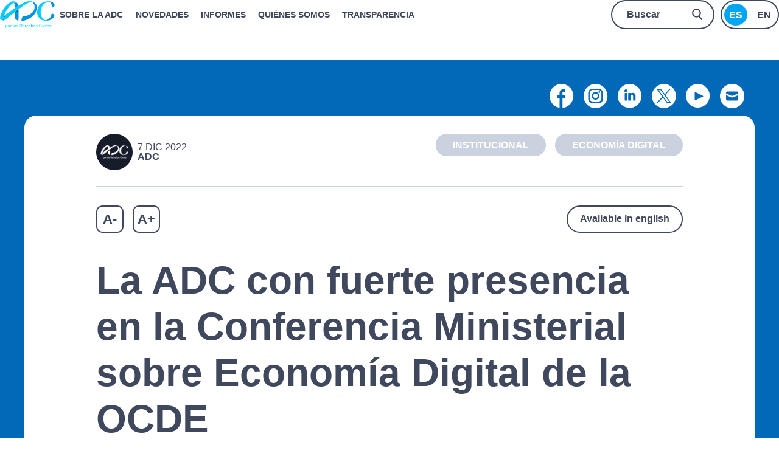

--- FILE ---
content_type: text/html; charset=UTF-8
request_url: https://adc.org.ar/2022/12/07/la-adc-con-fuerte-presencia-en-la-conferencia-ministerial-sobre-economia-digital-de-la-ocde-2/
body_size: 25379
content:
<!DOCTYPE html><html lang="es-ES"><head ><meta charset="UTF-8" /><meta name="viewport" content="width=device-width, initial-scale=1" /><title>La ADC con fuerte presencia en la Conferencia Ministerial sobre Economía Digital de la OCDE | Asociación por los Derechos Civiles</title><style>img:is([sizes="auto" i], [sizes^="auto," i]) { contain-intrinsic-size: 3000px 1500px }</style><link rel="alternate" href="https://adc.org.ar/2022/12/07/la-adc-con-fuerte-presencia-en-la-conferencia-ministerial-sobre-economia-digital-de-la-ocde-2/" hreflang="es" /><link rel="alternate" href="https://adc.org.ar/en/2022/12/07/adc-with-strong-presence-at-oecd-digital-economy-ministerial-meeting/" hreflang="en" /><meta property="og:locale" content="es_ES" /><meta property="og:type" content="article" /><meta property="og:title" content="La ADC con fuerte presencia en la Conferencia Ministerial sobre Economía Digital de la OCDE | Asociación por los Derechos Civiles" /><meta property="og:description" content="Como parte del Comité Directivo del Consejo Asesor de la Sociedad Civil de la Información (CSISAC), la Asociación por los Derechos Civiles (ADC) estará participando&hellip;" /><meta property="og:url" content="https://adc.org.ar/2022/12/07/la-adc-con-fuerte-presencia-en-la-conferencia-ministerial-sobre-economia-digital-de-la-ocde-2/" /><meta property="og:site_name" content="Asociación por los Derechos Civiles" /><meta property="og:image" content="https://adc.org.ar/wp-content/uploads/2022/12/ps-ocde-adc-1200x630.jpg" /><meta property="og:image:width" content="1200" /><meta property="og:image:height" content="630" /><meta property="fb:app_id" content="360026364875533" /><meta property="article:published_time" content="2022-12-07T16:44:00-03:00" /><meta property="article:modified_time" content="2023-01-30T16:49:47-03:00" /><meta property="og:updated_time" content="2023-01-30T16:49:47-03:00" /><meta name="twitter:card" content="summary_large_image" /><meta name="twitter:site" content="@adc" /><meta name="twitter:creator" content="@adc" /><meta name="twitter:image" content="https://adc.org.ar/wp-content/uploads/2022/12/ps-ocde-adc-1200x630.jpg" /><meta name="twitter:image:width" content="1200" /><meta name="twitter:image:height" content="630" /><link rel="canonical" href="https://adc.org.ar/2022/12/07/la-adc-con-fuerte-presencia-en-la-conferencia-ministerial-sobre-economia-digital-de-la-ocde-2/" /><meta name="description" content="Como parte del Comit&eacute; Directivo del Consejo Asesor de la Sociedad Civil de la Informaci&oacute;n (CSISAC), la Asociaci&oacute;n por los Derechos Civiles (ADC) estar&aacute;&#8230;" /> <script type="application/ld+json">{"@context":"https://schema.org","@graph":[{"@type":"WebSite","@id":"https://adc.org.ar/#/schema/WebSite","url":"https://adc.org.ar/","name":"Asociación por los Derechos Civiles","inLanguage":"es","potentialAction":{"@type":"SearchAction","target":{"@type":"EntryPoint","urlTemplate":"https://adc.org.ar/search/{search_term_string}/"},"query-input":"required name=search_term_string"},"publisher":{"@type":"Organization","@id":"https://adc.org.ar/#/schema/Organization","name":"Asociación por los Derechos Civiles","url":"https://adc.org.ar/","logo":{"@type":"ImageObject","url":"https://adc.org.ar/wp-content/uploads/2019/06/cropped-favicon.png","contentUrl":"https://adc.org.ar/wp-content/uploads/2019/06/cropped-favicon.png","width":512,"height":512}}},{"@type":"WebPage","@id":"https://adc.org.ar/2022/12/07/la-adc-con-fuerte-presencia-en-la-conferencia-ministerial-sobre-economia-digital-de-la-ocde-2/","url":"https://adc.org.ar/2022/12/07/la-adc-con-fuerte-presencia-en-la-conferencia-ministerial-sobre-economia-digital-de-la-ocde-2/","name":"La ADC con fuerte presencia en la Conferencia Ministerial sobre Economía Digital de la OCDE | Asociación por los Derechos Civiles","description":"Como parte del Comit&eacute; Directivo del Consejo Asesor de la Sociedad Civil de la Informaci&oacute;n (CSISAC), la Asociaci&oacute;n por los Derechos Civiles (ADC) estar&aacute;&#8230;","inLanguage":"es","isPartOf":{"@id":"https://adc.org.ar/#/schema/WebSite"},"breadcrumb":{"@type":"BreadcrumbList","@id":"https://adc.org.ar/#/schema/BreadcrumbList","itemListElement":[{"@type":"ListItem","position":1,"item":"https://adc.org.ar/","name":"Asociación por los Derechos Civiles"},{"@type":"ListItem","position":2,"item":"https://adc.org.ar/category/institucional/","name":"Categoría: Institucional"},{"@type":"ListItem","position":3,"name":"La ADC con fuerte presencia en la Conferencia Ministerial sobre Economía Digital de la OCDE"}]},"potentialAction":{"@type":"ReadAction","target":"https://adc.org.ar/2022/12/07/la-adc-con-fuerte-presencia-en-la-conferencia-ministerial-sobre-economia-digital-de-la-ocde-2/"},"datePublished":"2022-12-07T19:44:00+00:00","dateModified":"2023-01-30T19:49:47+00:00","author":{"@type":"Person","@id":"https://adc.org.ar/#/schema/Person/5510492b506effd23d14a12ed1235672","name":"ADC"}}]}</script> <link rel='dns-prefetch' href='//use.fontawesome.com' /><link rel='dns-prefetch' href='//fonts.googleapis.com' /><link rel="alternate" type="application/rss+xml" title="Asociación por los Derechos Civiles &raquo; Feed" href="https://adc.org.ar/feed/" /><link data-optimized="2" rel="stylesheet" href="https://adc.org.ar/wp-content/litespeed/css/ef38f5a8086e7b59f908c06ec1437510.css?ver=1f233" /><style id='classic-theme-styles-inline-css' type='text/css'>/*! This file is auto-generated */
.wp-block-button__link{color:#fff;background-color:#32373c;border-radius:9999px;box-shadow:none;text-decoration:none;padding:calc(.667em + 2px) calc(1.333em + 2px);font-size:1.125em}.wp-block-file__button{background:#32373c;color:#fff;text-decoration:none}</style><style id='font-awesome-svg-styles-default-inline-css' type='text/css'>.svg-inline--fa {
  display: inline-block;
  height: 1em;
  overflow: visible;
  vertical-align: -.125em;
}</style><style id='font-awesome-svg-styles-inline-css' type='text/css'>.wp-block-font-awesome-icon svg::before,
   .wp-rich-text-font-awesome-icon svg::before {content: unset;}</style><style id='global-styles-inline-css' type='text/css'>:root{--wp--preset--aspect-ratio--square: 1;--wp--preset--aspect-ratio--4-3: 4/3;--wp--preset--aspect-ratio--3-4: 3/4;--wp--preset--aspect-ratio--3-2: 3/2;--wp--preset--aspect-ratio--2-3: 2/3;--wp--preset--aspect-ratio--16-9: 16/9;--wp--preset--aspect-ratio--9-16: 9/16;--wp--preset--color--black: #000000;--wp--preset--color--cyan-bluish-gray: #abb8c3;--wp--preset--color--white: #ffffff;--wp--preset--color--pale-pink: #f78da7;--wp--preset--color--vivid-red: #cf2e2e;--wp--preset--color--luminous-vivid-orange: #ff6900;--wp--preset--color--luminous-vivid-amber: #fcb900;--wp--preset--color--light-green-cyan: #7bdcb5;--wp--preset--color--vivid-green-cyan: #00d084;--wp--preset--color--pale-cyan-blue: #8ed1fc;--wp--preset--color--vivid-cyan-blue: #0693e3;--wp--preset--color--vivid-purple: #9b51e0;--wp--preset--gradient--vivid-cyan-blue-to-vivid-purple: linear-gradient(135deg,rgba(6,147,227,1) 0%,rgb(155,81,224) 100%);--wp--preset--gradient--light-green-cyan-to-vivid-green-cyan: linear-gradient(135deg,rgb(122,220,180) 0%,rgb(0,208,130) 100%);--wp--preset--gradient--luminous-vivid-amber-to-luminous-vivid-orange: linear-gradient(135deg,rgba(252,185,0,1) 0%,rgba(255,105,0,1) 100%);--wp--preset--gradient--luminous-vivid-orange-to-vivid-red: linear-gradient(135deg,rgba(255,105,0,1) 0%,rgb(207,46,46) 100%);--wp--preset--gradient--very-light-gray-to-cyan-bluish-gray: linear-gradient(135deg,rgb(238,238,238) 0%,rgb(169,184,195) 100%);--wp--preset--gradient--cool-to-warm-spectrum: linear-gradient(135deg,rgb(74,234,220) 0%,rgb(151,120,209) 20%,rgb(207,42,186) 40%,rgb(238,44,130) 60%,rgb(251,105,98) 80%,rgb(254,248,76) 100%);--wp--preset--gradient--blush-light-purple: linear-gradient(135deg,rgb(255,206,236) 0%,rgb(152,150,240) 100%);--wp--preset--gradient--blush-bordeaux: linear-gradient(135deg,rgb(254,205,165) 0%,rgb(254,45,45) 50%,rgb(107,0,62) 100%);--wp--preset--gradient--luminous-dusk: linear-gradient(135deg,rgb(255,203,112) 0%,rgb(199,81,192) 50%,rgb(65,88,208) 100%);--wp--preset--gradient--pale-ocean: linear-gradient(135deg,rgb(255,245,203) 0%,rgb(182,227,212) 50%,rgb(51,167,181) 100%);--wp--preset--gradient--electric-grass: linear-gradient(135deg,rgb(202,248,128) 0%,rgb(113,206,126) 100%);--wp--preset--gradient--midnight: linear-gradient(135deg,rgb(2,3,129) 0%,rgb(40,116,252) 100%);--wp--preset--font-size--small: 13px;--wp--preset--font-size--medium: 20px;--wp--preset--font-size--large: 36px;--wp--preset--font-size--x-large: 42px;--wp--preset--spacing--20: 0.44rem;--wp--preset--spacing--30: 0.67rem;--wp--preset--spacing--40: 1rem;--wp--preset--spacing--50: 1.5rem;--wp--preset--spacing--60: 2.25rem;--wp--preset--spacing--70: 3.38rem;--wp--preset--spacing--80: 5.06rem;--wp--preset--shadow--natural: 6px 6px 9px rgba(0, 0, 0, 0.2);--wp--preset--shadow--deep: 12px 12px 50px rgba(0, 0, 0, 0.4);--wp--preset--shadow--sharp: 6px 6px 0px rgba(0, 0, 0, 0.2);--wp--preset--shadow--outlined: 6px 6px 0px -3px rgba(255, 255, 255, 1), 6px 6px rgba(0, 0, 0, 1);--wp--preset--shadow--crisp: 6px 6px 0px rgba(0, 0, 0, 1);}:where(.is-layout-flex){gap: 0.5em;}:where(.is-layout-grid){gap: 0.5em;}body .is-layout-flex{display: flex;}.is-layout-flex{flex-wrap: wrap;align-items: center;}.is-layout-flex > :is(*, div){margin: 0;}body .is-layout-grid{display: grid;}.is-layout-grid > :is(*, div){margin: 0;}:where(.wp-block-columns.is-layout-flex){gap: 2em;}:where(.wp-block-columns.is-layout-grid){gap: 2em;}:where(.wp-block-post-template.is-layout-flex){gap: 1.25em;}:where(.wp-block-post-template.is-layout-grid){gap: 1.25em;}.has-black-color{color: var(--wp--preset--color--black) !important;}.has-cyan-bluish-gray-color{color: var(--wp--preset--color--cyan-bluish-gray) !important;}.has-white-color{color: var(--wp--preset--color--white) !important;}.has-pale-pink-color{color: var(--wp--preset--color--pale-pink) !important;}.has-vivid-red-color{color: var(--wp--preset--color--vivid-red) !important;}.has-luminous-vivid-orange-color{color: var(--wp--preset--color--luminous-vivid-orange) !important;}.has-luminous-vivid-amber-color{color: var(--wp--preset--color--luminous-vivid-amber) !important;}.has-light-green-cyan-color{color: var(--wp--preset--color--light-green-cyan) !important;}.has-vivid-green-cyan-color{color: var(--wp--preset--color--vivid-green-cyan) !important;}.has-pale-cyan-blue-color{color: var(--wp--preset--color--pale-cyan-blue) !important;}.has-vivid-cyan-blue-color{color: var(--wp--preset--color--vivid-cyan-blue) !important;}.has-vivid-purple-color{color: var(--wp--preset--color--vivid-purple) !important;}.has-black-background-color{background-color: var(--wp--preset--color--black) !important;}.has-cyan-bluish-gray-background-color{background-color: var(--wp--preset--color--cyan-bluish-gray) !important;}.has-white-background-color{background-color: var(--wp--preset--color--white) !important;}.has-pale-pink-background-color{background-color: var(--wp--preset--color--pale-pink) !important;}.has-vivid-red-background-color{background-color: var(--wp--preset--color--vivid-red) !important;}.has-luminous-vivid-orange-background-color{background-color: var(--wp--preset--color--luminous-vivid-orange) !important;}.has-luminous-vivid-amber-background-color{background-color: var(--wp--preset--color--luminous-vivid-amber) !important;}.has-light-green-cyan-background-color{background-color: var(--wp--preset--color--light-green-cyan) !important;}.has-vivid-green-cyan-background-color{background-color: var(--wp--preset--color--vivid-green-cyan) !important;}.has-pale-cyan-blue-background-color{background-color: var(--wp--preset--color--pale-cyan-blue) !important;}.has-vivid-cyan-blue-background-color{background-color: var(--wp--preset--color--vivid-cyan-blue) !important;}.has-vivid-purple-background-color{background-color: var(--wp--preset--color--vivid-purple) !important;}.has-black-border-color{border-color: var(--wp--preset--color--black) !important;}.has-cyan-bluish-gray-border-color{border-color: var(--wp--preset--color--cyan-bluish-gray) !important;}.has-white-border-color{border-color: var(--wp--preset--color--white) !important;}.has-pale-pink-border-color{border-color: var(--wp--preset--color--pale-pink) !important;}.has-vivid-red-border-color{border-color: var(--wp--preset--color--vivid-red) !important;}.has-luminous-vivid-orange-border-color{border-color: var(--wp--preset--color--luminous-vivid-orange) !important;}.has-luminous-vivid-amber-border-color{border-color: var(--wp--preset--color--luminous-vivid-amber) !important;}.has-light-green-cyan-border-color{border-color: var(--wp--preset--color--light-green-cyan) !important;}.has-vivid-green-cyan-border-color{border-color: var(--wp--preset--color--vivid-green-cyan) !important;}.has-pale-cyan-blue-border-color{border-color: var(--wp--preset--color--pale-cyan-blue) !important;}.has-vivid-cyan-blue-border-color{border-color: var(--wp--preset--color--vivid-cyan-blue) !important;}.has-vivid-purple-border-color{border-color: var(--wp--preset--color--vivid-purple) !important;}.has-vivid-cyan-blue-to-vivid-purple-gradient-background{background: var(--wp--preset--gradient--vivid-cyan-blue-to-vivid-purple) !important;}.has-light-green-cyan-to-vivid-green-cyan-gradient-background{background: var(--wp--preset--gradient--light-green-cyan-to-vivid-green-cyan) !important;}.has-luminous-vivid-amber-to-luminous-vivid-orange-gradient-background{background: var(--wp--preset--gradient--luminous-vivid-amber-to-luminous-vivid-orange) !important;}.has-luminous-vivid-orange-to-vivid-red-gradient-background{background: var(--wp--preset--gradient--luminous-vivid-orange-to-vivid-red) !important;}.has-very-light-gray-to-cyan-bluish-gray-gradient-background{background: var(--wp--preset--gradient--very-light-gray-to-cyan-bluish-gray) !important;}.has-cool-to-warm-spectrum-gradient-background{background: var(--wp--preset--gradient--cool-to-warm-spectrum) !important;}.has-blush-light-purple-gradient-background{background: var(--wp--preset--gradient--blush-light-purple) !important;}.has-blush-bordeaux-gradient-background{background: var(--wp--preset--gradient--blush-bordeaux) !important;}.has-luminous-dusk-gradient-background{background: var(--wp--preset--gradient--luminous-dusk) !important;}.has-pale-ocean-gradient-background{background: var(--wp--preset--gradient--pale-ocean) !important;}.has-electric-grass-gradient-background{background: var(--wp--preset--gradient--electric-grass) !important;}.has-midnight-gradient-background{background: var(--wp--preset--gradient--midnight) !important;}.has-small-font-size{font-size: var(--wp--preset--font-size--small) !important;}.has-medium-font-size{font-size: var(--wp--preset--font-size--medium) !important;}.has-large-font-size{font-size: var(--wp--preset--font-size--large) !important;}.has-x-large-font-size{font-size: var(--wp--preset--font-size--x-large) !important;}
:where(.wp-block-post-template.is-layout-flex){gap: 1.25em;}:where(.wp-block-post-template.is-layout-grid){gap: 1.25em;}
:where(.wp-block-columns.is-layout-flex){gap: 2em;}:where(.wp-block-columns.is-layout-grid){gap: 2em;}
:root :where(.wp-block-pullquote){font-size: 1.5em;line-height: 1.6;}</style><link rel='stylesheet' id='font-awesome-official-css' href='https://use.fontawesome.com/releases/v5.15.4/css/all.css' type='text/css' media='all' integrity="sha384-DyZ88mC6Up2uqS4h/KRgHuoeGwBcD4Ng9SiP4dIRy0EXTlnuz47vAwmeGwVChigm" crossorigin="anonymous" /><style id='heateor_sss_frontend_css-inline-css' type='text/css'>.heateor_sss_button_instagram span.heateor_sss_svg,a.heateor_sss_instagram span.heateor_sss_svg{background:radial-gradient(circle at 30% 107%,#fdf497 0,#fdf497 5%,#fd5949 45%,#d6249f 60%,#285aeb 90%)}.heateor_sss_horizontal_sharing .heateor_sss_svg,.heateor_sss_standard_follow_icons_container .heateor_sss_svg{color:#fff;border-width:0px;border-style:solid;border-color:transparent}.heateor_sss_horizontal_sharing .heateorSssTCBackground{color:#666}.heateor_sss_horizontal_sharing span.heateor_sss_svg:hover,.heateor_sss_standard_follow_icons_container span.heateor_sss_svg:hover{border-color:transparent;}.heateor_sss_vertical_sharing span.heateor_sss_svg,.heateor_sss_floating_follow_icons_container span.heateor_sss_svg{color:#fff;border-width:0px;border-style:solid;border-color:transparent;}.heateor_sss_vertical_sharing .heateorSssTCBackground{color:#666;}.heateor_sss_vertical_sharing span.heateor_sss_svg:hover,.heateor_sss_floating_follow_icons_container span.heateor_sss_svg:hover{border-color:transparent;}div.heateor_sss_mobile_footer{display:none;}@media screen and (max-width:783px){div.heateor_sss_bottom_sharing .heateorSssTCBackground{background-color:white}div.heateor_sss_bottom_sharing{width:100%!important;left:0!important;}div.heateor_sss_bottom_sharing a{width:20% !important;}div.heateor_sss_bottom_sharing .heateor_sss_svg{width: 100% !important;}div.heateor_sss_bottom_sharing div.heateorSssTotalShareCount{font-size:1em!important;line-height:28px!important}div.heateor_sss_bottom_sharing div.heateorSssTotalShareText{font-size:.7em!important;line-height:0px!important}div.heateor_sss_mobile_footer{display:block;height:40px;}.heateor_sss_bottom_sharing{padding:0!important;display:block!important;width:auto!important;bottom:-2px!important;top: auto!important;}.heateor_sss_bottom_sharing .heateor_sss_square_count{line-height:inherit;}.heateor_sss_bottom_sharing .heateorSssSharingArrow{display:none;}.heateor_sss_bottom_sharing .heateorSssTCBackground{margin-right:1.1em!important}}</style><style id='adc-inline-css' type='text/css'>.wp-custom-logo .title-area{width:136px}</style><link rel='stylesheet' id='font-awesome-official-v4shim-css' href='https://use.fontawesome.com/releases/v5.15.4/css/v4-shims.css' type='text/css' media='all' integrity="sha384-Vq76wejb3QJM4nDatBa5rUOve+9gkegsjCebvV/9fvXlGWo4HCMR4cJZjjcF6Viv" crossorigin="anonymous" /><style id='font-awesome-official-v4shim-inline-css' type='text/css'>@font-face {
font-family: "FontAwesome";
font-display: block;
src: url("https://use.fontawesome.com/releases/v5.15.4/webfonts/fa-brands-400.eot"),
		url("https://use.fontawesome.com/releases/v5.15.4/webfonts/fa-brands-400.eot?#iefix") format("embedded-opentype"),
		url("https://use.fontawesome.com/releases/v5.15.4/webfonts/fa-brands-400.woff2") format("woff2"),
		url("https://use.fontawesome.com/releases/v5.15.4/webfonts/fa-brands-400.woff") format("woff"),
		url("https://use.fontawesome.com/releases/v5.15.4/webfonts/fa-brands-400.ttf") format("truetype"),
		url("https://use.fontawesome.com/releases/v5.15.4/webfonts/fa-brands-400.svg#fontawesome") format("svg");
}

@font-face {
font-family: "FontAwesome";
font-display: block;
src: url("https://use.fontawesome.com/releases/v5.15.4/webfonts/fa-solid-900.eot"),
		url("https://use.fontawesome.com/releases/v5.15.4/webfonts/fa-solid-900.eot?#iefix") format("embedded-opentype"),
		url("https://use.fontawesome.com/releases/v5.15.4/webfonts/fa-solid-900.woff2") format("woff2"),
		url("https://use.fontawesome.com/releases/v5.15.4/webfonts/fa-solid-900.woff") format("woff"),
		url("https://use.fontawesome.com/releases/v5.15.4/webfonts/fa-solid-900.ttf") format("truetype"),
		url("https://use.fontawesome.com/releases/v5.15.4/webfonts/fa-solid-900.svg#fontawesome") format("svg");
}

@font-face {
font-family: "FontAwesome";
font-display: block;
src: url("https://use.fontawesome.com/releases/v5.15.4/webfonts/fa-regular-400.eot"),
		url("https://use.fontawesome.com/releases/v5.15.4/webfonts/fa-regular-400.eot?#iefix") format("embedded-opentype"),
		url("https://use.fontawesome.com/releases/v5.15.4/webfonts/fa-regular-400.woff2") format("woff2"),
		url("https://use.fontawesome.com/releases/v5.15.4/webfonts/fa-regular-400.woff") format("woff"),
		url("https://use.fontawesome.com/releases/v5.15.4/webfonts/fa-regular-400.ttf") format("truetype"),
		url("https://use.fontawesome.com/releases/v5.15.4/webfonts/fa-regular-400.svg#fontawesome") format("svg");
unicode-range: U+F004-F005,U+F007,U+F017,U+F022,U+F024,U+F02E,U+F03E,U+F044,U+F057-F059,U+F06E,U+F070,U+F075,U+F07B-F07C,U+F080,U+F086,U+F089,U+F094,U+F09D,U+F0A0,U+F0A4-F0A7,U+F0C5,U+F0C7-F0C8,U+F0E0,U+F0EB,U+F0F3,U+F0F8,U+F0FE,U+F111,U+F118-F11A,U+F11C,U+F133,U+F144,U+F146,U+F14A,U+F14D-F14E,U+F150-F152,U+F15B-F15C,U+F164-F165,U+F185-F186,U+F191-F192,U+F1AD,U+F1C1-F1C9,U+F1CD,U+F1D8,U+F1E3,U+F1EA,U+F1F6,U+F1F9,U+F20A,U+F247-F249,U+F24D,U+F254-F25B,U+F25D,U+F267,U+F271-F274,U+F279,U+F28B,U+F28D,U+F2B5-F2B6,U+F2B9,U+F2BB,U+F2BD,U+F2C1-F2C2,U+F2D0,U+F2D2,U+F2DC,U+F2ED,U+F328,U+F358-F35B,U+F3A5,U+F3D1,U+F410,U+F4AD;
}</style> <script type="litespeed/javascript" data-src="https://adc.org.ar/wp-includes/js/jquery/jquery.min.js" id="jquery-core-js"></script> <link rel="EditURI" type="application/rsd+xml" title="RSD" href="https://adc.org.ar/xmlrpc.php?rsd" /><link rel="alternate" title="oEmbed (JSON)" type="application/json+oembed" href="https://adc.org.ar/wp-json/oembed/1.0/embed?url=https%3A%2F%2Fadc.org.ar%2F2022%2F12%2F07%2Fla-adc-con-fuerte-presencia-en-la-conferencia-ministerial-sobre-economia-digital-de-la-ocde-2%2F&#038;lang=es" /><link rel="alternate" title="oEmbed (XML)" type="text/xml+oembed" href="https://adc.org.ar/wp-json/oembed/1.0/embed?url=https%3A%2F%2Fadc.org.ar%2F2022%2F12%2F07%2Fla-adc-con-fuerte-presencia-en-la-conferencia-ministerial-sobre-economia-digital-de-la-ocde-2%2F&#038;format=xml&#038;lang=es" /><style>#hero-section.hero-section {
        background-image: url( https://adc.org.ar/wp-content/uploads/2021/04/post-accesibilidad.jpg);
    }


    @media (max-width: 767px) {
        #hero-section.hero-section {
            background-image: url(https://adc.org.ar/wp-content/uploads/2021/04/post-accesibilidad-1000x466.jpg);
        }
    }</style><style id="hero-section" type="text/css">.hero-section{background-image:url(https://adc.org.ar/wp-content/uploads/2021/04/post-accesibilidad.jpg)}</style><style type="text/css">.blue-message {
background: none repeat scroll 0 0 #3399ff;
    color: #ffffff;
    text-shadow: none;
    font-size: 16px;
    line-height: 24px;
    padding: 10px;
}.green-message {
background: none repeat scroll 0 0 #8cc14c;
    color: #ffffff;
    text-shadow: none;
    font-size: 16px;
    line-height: 24px;
    padding: 10px;
}.orange-message {
background: none repeat scroll 0 0 #faa732;
    color: #ffffff;
    text-shadow: none;
    font-size: 16px;
    line-height: 24px;
    padding: 10px;
}.red-message {
background: none repeat scroll 0 0 #da4d31;
    color: #ffffff;
    text-shadow: none;
    font-size: 16px;
    line-height: 24px;
    padding: 10px;
}.grey-message {
background: none repeat scroll 0 0 #53555c;
    color: #ffffff;
    text-shadow: none;
    font-size: 16px;
    line-height: 24px;
    padding: 10px;
}.left-block {
background: none repeat scroll 0 0px, radial-gradient(ellipse at center center, #ffffff 0%, #f2f2f2 100%) repeat scroll 0 0 rgba(0, 0, 0, 0);
    color: #8b8e97;
    padding: 10px;
    margin: 10px;
    float: left;
}.right-block {
background: none repeat scroll 0 0px, radial-gradient(ellipse at center center, #ffffff 0%, #f2f2f2 100%) repeat scroll 0 0 rgba(0, 0, 0, 0);
    color: #8b8e97;
    padding: 10px;
    margin: 10px;
    float: right;
}.blockquotes {
background: none;
    border-left: 5px solid #f1f1f1;
    color: #8B8E97;
    font-size: 16px;
    font-style: italic;
    line-height: 22px;
    padding-left: 15px;
    padding: 10px;
    width: 60%;
    float: left;
}</style><style id="uagb-style-conditional-extension">@media (min-width: 1025px){body .uag-hide-desktop.uagb-google-map__wrap,body .uag-hide-desktop{display:none !important}}@media (min-width: 768px) and (max-width: 1024px){body .uag-hide-tab.uagb-google-map__wrap,body .uag-hide-tab{display:none !important}}@media (max-width: 767px){body .uag-hide-mob.uagb-google-map__wrap,body .uag-hide-mob{display:none !important}}</style><style id="uagb-style-frontend-14633">.uag-blocks-common-selector{z-index:var(--z-index-desktop) !important}@media (max-width: 976px){.uag-blocks-common-selector{z-index:var(--z-index-tablet) !important}}@media (max-width: 767px){.uag-blocks-common-selector{z-index:var(--z-index-mobile) !important}}</style><link rel="icon" href="https://adc.org.ar/wp-content/uploads/2019/06/cropped-favicon-32x32.png" sizes="32x32" /><link rel="icon" href="https://adc.org.ar/wp-content/uploads/2019/06/cropped-favicon-192x192.png" sizes="192x192" /><link rel="apple-touch-icon" href="https://adc.org.ar/wp-content/uploads/2019/06/cropped-favicon-180x180.png" /><meta name="msapplication-TileImage" content="https://adc.org.ar/wp-content/uploads/2019/06/cropped-favicon-270x270.png" /><style type="text/css" id="wp-custom-css">a.load-more {
	box-shadow: inset 0 0 0 2px #5d6884;
    display: inline-block;
    width: auto;
    min-height: 58px;
    padding: 0 39px;
    border: 0;
    border-radius: 30px;
    color: #5d6884;
    font-family: 'Work Sans',-apple-system,blinkmacsystemfont,helvetica,arial,sans-serif;
    font-size: 20px;
    font-weight: 600;
    line-height: 3;
    margin-top: 30px;
    white-space: nowrap;
    text-decoration: none;
    cursor: pointer;
    transition: all .3s ease;
}
/*
#precarga{
	display:none;
}
*/

header .custom-logo {
	    width: auto !important;
}

a.load-more:focus {
color: #fff;
    background: #0093e1;
    box-shadow: inset 0 0 0 2px #0093e1;
}

.page-id-9186 , .page-id-9187{
	    background-color: #eaecf6;
}

.page-id-9186 .content, .page-id-9187 .content{
	    background-color: #eaecf6;
	    padding: 0;
}

.page-id-9186 .content-sidebar-wrap, .page-id-9187 .content-sidebar-wrap{
margin: 0;
    max-width: 100%;
}
.content-about {
    background: #FFF;
    text-align: left;
	padding-bottom:40px
}

.show {
	display: block !important;
}

.content-center h3,.content-center p{
	text-align: center !important;
	   max-width: 1200px;
    margin: 0 auto;
}

.content-grey .c-100 {
	max-width: 1200px;
	margin: 0 auto;
}
.page-id-9186 .button.outline.load-more,.page-id-9187 .button.outline.load-more,
.page-id-3 .button.outline.load-more{
	display:none
}

.content-about h3 {
font-size: 166%;
    line-height: 1;
    font-weight: 800;
    padding-top: 30px;
    max-width: 1200px;
    margin: 0 auto;
    margin-bottom: 20px;
}

.page-id-9186 #hero-section.hero-section,.page-id-9187 #hero-section.hero-section {
    background-image: url();
    min-height: 600px;
}


.content-about p {
	color: #5d6884;
    line-height: 1.9;
    font-size: 90%;
	max-width: 1200px;
	margin: 0 auto;
}

.content-grey.title
{
margin-top:0;
}

.content-grey.title h2,.content-grey.title p
{
	margin: 0 auto;
    max-width: 1100px;
	text-align:center;
}

.content-grey {
	    background-color: #eaecf6;
	margin-bottom: 30px;
	width:100%;
	text-align: left !important;
	display: inline-block;
    padding-top: 30px;
	margin-top: 30px;
	padding-bottom:30px;
}

.content-grey li{
	font-size: 90% !important;
	color:#5d6884;
}

.content-grey .c-50{
	float: left;
	display: inline-block;
	width:50%;
}

h3{
	margin-top: 30px;
}

.page-id-11850 .page-seccion.text-center.bg-color p{
	display: none;
}


@media (min-width: 784px) {
.heateor_sss_sharing_container.heateor_sss_vertical_sharing {
		display: none !important
	}
}


.home .slide.swiper-slide{
	margin: 0 auto !important;
}

.contenedor-centrado {
    max-width: 1100px;       /* ancho máximo del contenido */
    margin-left: auto;       /* centrado */
    margin-right: auto;      /* centrado */
    padding-left: 40px;      /* margen interior - izquierda */
    padding-right: 40px;     /* margen interior - derecha */
}</style><style type="text/css" id="c4wp-checkout-css">.woocommerce-checkout .c4wp_captcha_field {
						margin-bottom: 10px;
						margin-top: 15px;
						position: relative;
						display: inline-block;
					}</style><style type="text/css" id="c4wp-v3-lp-form-css">.login #login, .login #lostpasswordform {
					min-width: 350px !important;
				}
				.wpforms-field-c4wp iframe {
					width: 100% !important;
				}</style></head><body class="wp-singular post-template-default single single-post postid-14633 single-format-standard wp-custom-logo wp-theme-genesis wp-child-theme-adc custom-header full-width-content genesis-breadcrumbs-hidden genesis-footer-widgets-visible has-before-header no-js" itemscope itemtype="https://schema.org/WebPage"> <script type="litespeed/javascript">(function(){var c=document.body.classList;c.remove('no-js');c.add('js')})()</script> <div class="site-container" id="top"><ul class="genesis-skip-link"><li><a href="#genesis-nav-primary" class="screen-reader-shortcut"> Skip to primary navigation</a></li><li><a href="#genesis-content" class="screen-reader-shortcut"> Skip to main content</a></li><li><a href="#genesis-footer-widgets" class="screen-reader-shortcut"> Skip to footer</a></li></ul><header class="site-header" itemscope itemtype="https://schema.org/WPHeader"><div class="wrap"><div class="title-area" itemscope="itemscope" itemtype="http://schema.org/Organization"><a href="https://adc.org.ar/" class="custom-logo-link" rel="home"><img data-lazyloaded="1" src="[data-uri]" width="1" height="1" data-src="https://adc.org.ar/wp-content/uploads/2019/06/adc_logo_principal.svg" class="custom-logo" alt="Asociación por los Derechos Civiles" decoding="async" /></a><p class="site-title" itemprop="headline"><a href="https://adc.org.ar/">Asociación por los Derechos Civiles</a></p></div><nav class="nav-primary" aria-label="Main" itemscope itemtype="https://schema.org/SiteNavigationElement" id="genesis-nav-primary"><div class="wrap"><ul id="menu-principal-sitio" class="menu genesis-nav-menu menu-primary js-superfish"><li id="menu-item-9282" class="menu-item menu-item-type-post_type menu-item-object-page menu-item-9282"><a href="https://adc.org.ar/sobre-la-adc/" itemprop="url"><span itemprop="name">Sobre la ADC</span></a></li><li id="menu-item-7470" class="menu-item menu-item-type-post_type menu-item-object-page current_page_parent menu-item-7470"><a href="https://adc.org.ar/novedades/" itemprop="url"><span itemprop="name">Novedades</span></a></li><li id="menu-item-14479" class="menu-item menu-item-type-custom menu-item-object-custom menu-item-14479"><a href="https://adc.org.ar/informes/" itemprop="url"><span itemprop="name">Informes</span></a></li><li id="menu-item-7471" class="menu-item menu-item-type-post_type menu-item-object-page menu-item-7471"><a href="https://adc.org.ar/equipo/" itemprop="url"><span itemprop="name">Quiénes somos</span></a></li><li id="menu-item-14252" class="menu-item menu-item-type-post_type menu-item-object-page menu-item-14252"><a href="https://adc.org.ar/transparencia-2/" itemprop="url"><span itemprop="name">Transparencia</span></a></li><li class="right search"><form class="search-form" method="get" action="https://adc.org.ar/" role="search" itemprop="potentialAction" itemscope itemtype="https://schema.org/SearchAction"><label class="search-form-label screen-reader-text" for="searchform-1">Buscar</label><input class="search-form-input" type="search" name="s" id="searchform-1" placeholder="Buscar" itemprop="query-input"><input class="search-form-submit" type="submit" value="Search"><meta content="https://adc.org.ar/?s={s}" itemprop="target"></form></li></ul></div></nav><div class="widget-area header-widget-area"><section id="search-6" class="widget widget_search"><div class="widget-wrap"><form class="search-form" method="get" action="https://adc.org.ar/" role="search" itemprop="potentialAction" itemscope itemtype="https://schema.org/SearchAction"><label class="search-form-label screen-reader-text" for="searchform-2">Buscar</label><input class="search-form-input" type="search" name="s" id="searchform-2" placeholder="Buscar" itemprop="query-input"><input class="search-form-submit" type="submit" value="Search"><meta content="https://adc.org.ar/?s={s}" itemprop="target"></form></div></section><section id="polylang-2" class="widget widget_polylang"><div class="widget-wrap"><ul><li class="lang-item lang-item-706 lang-item-es current-lang lang-item-first"><a lang="es-ES" hreflang="es-ES" href="https://adc.org.ar/2022/12/07/la-adc-con-fuerte-presencia-en-la-conferencia-ministerial-sobre-economia-digital-de-la-ocde-2/" aria-current="true">es</a></li><li class="lang-item lang-item-709 lang-item-en"><a lang="en-US" hreflang="en-US" href="https://adc.org.ar/en/2022/12/07/adc-with-strong-presence-at-oecd-digital-economy-ministerial-meeting/">en</a></li></ul></div></section></div></div></header><div class="before-header widget-area"><div class="wrap"><section id="search-4" class="widget widget_search"><div class="widget-wrap"><form class="search-form" method="get" action="https://adc.org.ar/" role="search" itemprop="potentialAction" itemscope itemtype="https://schema.org/SearchAction"><label class="search-form-label screen-reader-text" for="searchform-3">Buscar</label><input class="search-form-input" type="search" name="s" id="searchform-3" placeholder="Buscar" itemprop="query-input"><input class="search-form-submit" type="submit" value="Search"><meta content="https://adc.org.ar/?s={s}" itemprop="target"></form></div></section><section id="nav_menu-3" class="widget widget_nav_menu"><div class="widget-wrap"><div class="menu-redes-container"><ul id="menu-redes" class="menu"><li id="menu-item-75" class="menu-item menu-item-type-custom menu-item-object-custom menu-item-75"><a target="_blank" href="https://www.facebook.com/ADCderechos/" itemprop="url"><i class="icon-facebook icono-adc"></i></a></li><li id="menu-item-146" class="icono-ig menu-item menu-item-type-custom menu-item-object-custom menu-item-146"><a target="_blank" href="https://www.instagram.com/ADCderechos/" itemprop="url"><i class="icon-instagram icono-adc"></i></a></li><li id="menu-item-147" class="menu-item menu-item-type-custom menu-item-object-custom menu-item-147"><a target="_blank" href="https://www.linkedin.com/company/adcderechos/" itemprop="url"><i class="icon-linkedin icono-adc"></i></a></li><li id="menu-item-148" class="menu-item menu-item-type-custom menu-item-object-custom menu-item-148"><a target="_blank" href="https://twitter.com/ADCderechos" itemprop="url"><i class="icon-twitter icono-adc"></i></a></li><li id="menu-item-149" class="menu-item menu-item-type-custom menu-item-object-custom menu-item-149"><a target="_blank" href="https://www.youtube.com/user/ADCderechos" itemprop="url"><i class="icon-youtube icono-adc"></i></a></li><li id="menu-item-11744" class="menu-item menu-item-type-custom menu-item-object-custom menu-item-11744"><a href="mailto:adc@adc.org.ar" itemprop="url"><i class="email-envelope"></i></a></li></ul></div></div></section><section id="polylang-3" class="widget widget_polylang"><div class="widget-wrap"><ul><li class="lang-item lang-item-706 lang-item-es current-lang lang-item-first"><a lang="es-ES" hreflang="es-ES" href="https://adc.org.ar/2022/12/07/la-adc-con-fuerte-presencia-en-la-conferencia-ministerial-sobre-economia-digital-de-la-ocde-2/" aria-current="true">es</a></li><li class="lang-item lang-item-709 lang-item-en"><a lang="en-US" hreflang="en-US" href="https://adc.org.ar/en/2022/12/07/adc-with-strong-presence-at-oecd-digital-economy-ministerial-meeting/">en</a></li></ul></div></section></div></div><div class="menu-home-css"><ul id="menu-redes-1" class="menu"><li class="menu-item menu-item-type-custom menu-item-object-custom menu-item-75"><a target="_blank" href="https://www.facebook.com/ADCderechos/" itemprop="url"><i class="icon-facebook icono-adc"></i></a></li><li class="icono-ig menu-item menu-item-type-custom menu-item-object-custom menu-item-146"><a target="_blank" href="https://www.instagram.com/ADCderechos/" itemprop="url"><i class="icon-instagram icono-adc"></i></a></li><li class="menu-item menu-item-type-custom menu-item-object-custom menu-item-147"><a target="_blank" href="https://www.linkedin.com/company/adcderechos/" itemprop="url"><i class="icon-linkedin icono-adc"></i></a></li><li class="menu-item menu-item-type-custom menu-item-object-custom menu-item-148"><a target="_blank" href="https://twitter.com/ADCderechos" itemprop="url"><i class="icon-twitter icono-adc"></i></a></li><li class="menu-item menu-item-type-custom menu-item-object-custom menu-item-149"><a target="_blank" href="https://www.youtube.com/user/ADCderechos" itemprop="url"><i class="icon-youtube icono-adc"></i></a></li><li class="menu-item menu-item-type-custom menu-item-object-custom menu-item-11744"><a href="mailto:adc@adc.org.ar" itemprop="url"><i class="email-envelope"></i></a></li></ul></div><div class="site-inner"><section class="hero-section" id="hero-section" role="banner"><div class="wrap"></div></section><div class="content-sidebar-wrap"><main class="content" id="genesis-content"><div class="meta-post"><div class="info-post"><div class="avatar-img">
<img data-lazyloaded="1" src="[data-uri]" data-del="avatar" data-src='https://adc.org.ar/wp-content/uploads/2019/06/adc_avatar-1-150x150.jpg' class='avatar pp-user-avatar avatar-60 photo ' height='60' width='60'/></div><div class="data-post"><div class="fecha"><time class="entry-time" itemprop="datePublished">7 Dic 2022</time></div><div class="autor"><span class="entry-author" itemprop="author" itemscope="" itemtype="https://schema.org/Person">ADC</span></div></div></div><div class="categorias categorias-post"><ul><li>Economía Digital</li><li>Institucional</li></ul></div></div><article class="post-14633 post type-post status-publish format-standard has-post-thumbnail category-economia-digital category-institucional entry" aria-label="La ADC con fuerte presencia en la Conferencia Ministerial sobre Economía Digital de la OCDE" itemref="hero-section" itemscope itemtype="https://schema.org/CreativeWork"><div class="entry-content" itemprop="text"><div id="font-setting">
<button type="button" class="decrease-me">A-</button>
<button type="button" class="increase-me">A+</button></div><div class="traduccion" style="float: right">
<a href="https://adc.org.ar/en/2022/12/07/adc-with-strong-presence-at-oecd-digital-economy-ministerial-meeting/">Available in english</a></div><h1 class="entry-title" itemprop="headline">La ADC con fuerte presencia en la Conferencia Ministerial sobre Economía Digital de la OCDE</h1><p>Como parte del Comité Directivo del <a href="https://www.csisac-community.org/">Consejo Asesor de la Sociedad Civil de la Información (CSISAC), </a>la Asociación por los Derechos Civiles (ADC) estará participando del 12 al 16 de diciembre en la <a href="https://www.oecd-events.org/digital-ministerial/es/">Conferencia Ministerial sobre Economía Digital de la OCDE,</a> que se celebrará en Gran Canaria, España. La ADC, representada por su directora ejecutiva, Valeria Milanes; su director de Litigio Estratégico, Alejandro Segarra, y su líder de Comunicación Estratégica, Julieta Cravero,&nbsp; llevarán adelante una intensa agenda de trabajo durante este evento global.</p><p>Entre las actividades que realizará la organización a lo largo de&nbsp; la Conferencia, se destacan:<br></p><p>&#8211; El 13 de diciembre, a las 6:00 AM (ARG), la directora ejecutiva de la ADC será parte del panel de&nbsp; oradores y oradoras en la <a href="https://www.oecd-events.org/digital-ministerial/es/session/2253ea84-9b65-ed11-9f5e-000d3a4695f2">“Apertura con el conjunto de las partes interesadas” </a>(Joint stakeholder opening). <br><br>&#8211; Ese mismo día, una hora más tarde, Milanes moderará la mesa redonda <a href="https://www.oecd-events.org/digital-ministerial/es/session/5d26a4aa-3565-ed11-9f5e-000d3a4695f2">“Twin Transition (Verde y Digital)”,</a> donde conversarán Pam Dixon (World Privacy Forum), Adriana Labardini Inzunza (Association For Progresive Communications), Bruno Bioni (Data Privacy Brasil), Burcu Kilic (Minderoo Foundation), Nicolas Miailhe (The Future Society), Sonigitu Ekpe (CSISAC) y Paz Peña (Instituto Latinoamericano de Terraformación). <br><br>&#8211; El 14 de diciembre, a las 12.30 PM (ARG), la directora ejecutiva de la ADC expondrá en el workshop <a href="https://www.oecd-events.org/digital-ministerial/es/session/65532e80-5b3e-ed11-819b-000d3ac24154-865b-756b03989dfc/fa67237e-5f85-4c99-8208-b59a47c08d7a?sv=2018-03-28&amp;sr=b&amp;sig=tG9CMKqCvr4HUIf6FoU9IsRC3TVX24g2lra2t3MkxUY%3D&amp;se=9999-12-31T23%3A59%3A59Z&amp;sp=r&amp;rscd=inline%3B%20filename%3D%22Agenda_ProgMinisterial_14-15Dic_ES.pdf%22">“Derechos en la era digital: construyendo evidencias sólidas”</a>, donde también participarán Carmen Artigas (Secretaria de Estado de Digitalización e IA), Dohyun Kang (Viceministro de Ciencia y Técnica &#8211; Corea), Hilary Richters (Deloitte), Mario Campolargo (Secretario de Estado de Digitalización &#8211; Portugal), Tawfik Jelassi (UNESCO) y Valentina Daiber (Telefónica Deustchland Holding).</p><p><strong>CSISAC<br></strong>El CSISAC es el foro que representa la voz de la sociedad civil en el Comité de Política de la Economía Digital de la Organización para la Cooperación y el Desarrollo Económicos (OCDE). Como organización, participar de este espacio permite brindar opinión y contenidos regionales sobre temas que se abordan a nivel mundial en el marco de la OCDE. Al mismo tiempo, brinda la oportunidad de formar parte de discusiones centrales y marcar agenda sobre una diversidad de temas.</p><p>Entre los temas trabajados por la ADC, en el marco de su participación del CSISAC, se destacan la privacidad y portabilidad de los datos, la revisión de las Directrices de Privacidad de la OCDE de 2013, la seguridad digital de los productos, la recomendación para infancias en el entorno digital y las directrices para los proveedores de servicios digitales, la seguridad digital de las actividades críticas y el acceso del gobierno a los datos personales en poder del sector privado.</p><p>Además de la ADC, conforman el Comité Directivo del CSISAC para el período 2022-2023: Carolina Botero (Fundación Karisma), Pam Dixon (World Privacy Forum), Calli Schroeder (EPIC – Electronic Privacy Information Center), Hanno Wagner (EDRi – European Digital Rights) y -como miembros individuales- Antonio Schuh y Youn Jung Park.</p><div class='heateorSssClear'></div><div  class='heateor_sss_sharing_container heateor_sss_horizontal_sharing' data-heateor-sss-href='https://adc.org.ar/2022/12/07/la-adc-con-fuerte-presencia-en-la-conferencia-ministerial-sobre-economia-digital-de-la-ocde-2/'><div class='heateor_sss_sharing_title' style="font-weight:bold" >Compartir</div><div class="heateor_sss_sharing_ul"><a aria-label="Facebook" class="heateor_sss_facebook" href="https://www.facebook.com/sharer/sharer.php?u=https%3A%2F%2Fadc.org.ar%2F2022%2F12%2F07%2Fla-adc-con-fuerte-presencia-en-la-conferencia-ministerial-sobre-economia-digital-de-la-ocde-2%2F" title="Facebook" rel="nofollow noopener" target="_blank" style="font-size:32px!important;box-shadow:none;display:inline-block;vertical-align:middle"><span class="heateor_sss_svg" style="background-color:#0765FE;width:35px;height:35px;border-radius:999px;display:inline-block;opacity:1;float:left;font-size:32px;box-shadow:none;display:inline-block;font-size:16px;padding:0 4px;vertical-align:middle;background-repeat:repeat;overflow:hidden;padding:0;cursor:pointer;box-sizing:content-box"><svg style="display:block;border-radius:999px;" focusable="false" aria-hidden="true" xmlns="http://www.w3.org/2000/svg" width="100%" height="100%" viewBox="0 0 32 32"><path fill="#fff" d="M28 16c0-6.627-5.373-12-12-12S4 9.373 4 16c0 5.628 3.875 10.35 9.101 11.647v-7.98h-2.474V16H13.1v-1.58c0-4.085 1.849-5.978 5.859-5.978.76 0 2.072.15 2.608.298v3.325c-.283-.03-.775-.045-1.386-.045-1.967 0-2.728.745-2.728 2.683V16h3.92l-.673 3.667h-3.247v8.245C23.395 27.195 28 22.135 28 16Z"></path></svg></span></a><a aria-label="Linkedin" class="heateor_sss_button_linkedin" href="https://www.linkedin.com/sharing/share-offsite/?url=https%3A%2F%2Fadc.org.ar%2F2022%2F12%2F07%2Fla-adc-con-fuerte-presencia-en-la-conferencia-ministerial-sobre-economia-digital-de-la-ocde-2%2F" title="Linkedin" rel="nofollow noopener" target="_blank" style="font-size:32px!important;box-shadow:none;display:inline-block;vertical-align:middle"><span class="heateor_sss_svg heateor_sss_s__default heateor_sss_s_linkedin" style="background-color:#0077b5;width:35px;height:35px;border-radius:999px;display:inline-block;opacity:1;float:left;font-size:32px;box-shadow:none;display:inline-block;font-size:16px;padding:0 4px;vertical-align:middle;background-repeat:repeat;overflow:hidden;padding:0;cursor:pointer;box-sizing:content-box"><svg style="display:block;border-radius:999px;" focusable="false" aria-hidden="true" xmlns="http://www.w3.org/2000/svg" width="100%" height="100%" viewBox="0 0 32 32"><path d="M6.227 12.61h4.19v13.48h-4.19V12.61zm2.095-6.7a2.43 2.43 0 0 1 0 4.86c-1.344 0-2.428-1.09-2.428-2.43s1.084-2.43 2.428-2.43m4.72 6.7h4.02v1.84h.058c.56-1.058 1.927-2.176 3.965-2.176 4.238 0 5.02 2.792 5.02 6.42v7.395h-4.183v-6.56c0-1.564-.03-3.574-2.178-3.574-2.18 0-2.514 1.7-2.514 3.46v6.668h-4.187V12.61z" fill="#fff"></path></svg></span></a><a aria-label="Whatsapp" class="heateor_sss_whatsapp" href="https://api.whatsapp.com/send?text=La%20ADC%20con%20fuerte%20presencia%20en%20la%20Conferencia%20Ministerial%20sobre%20Econom%C3%ADa%20Digital%20de%20la%20OCDE%20https%3A%2F%2Fadc.org.ar%2F2022%2F12%2F07%2Fla-adc-con-fuerte-presencia-en-la-conferencia-ministerial-sobre-economia-digital-de-la-ocde-2%2F" title="Whatsapp" rel="nofollow noopener" target="_blank" style="font-size:32px!important;box-shadow:none;display:inline-block;vertical-align:middle"><span class="heateor_sss_svg" style="background-color:#55eb4c;width:35px;height:35px;border-radius:999px;display:inline-block;opacity:1;float:left;font-size:32px;box-shadow:none;display:inline-block;font-size:16px;padding:0 4px;vertical-align:middle;background-repeat:repeat;overflow:hidden;padding:0;cursor:pointer;box-sizing:content-box"><svg style="display:block;border-radius:999px;" focusable="false" aria-hidden="true" xmlns="http://www.w3.org/2000/svg" width="100%" height="100%" viewBox="-6 -5 40 40"><path class="heateor_sss_svg_stroke heateor_sss_no_fill" stroke="#fff" stroke-width="2" fill="none" d="M 11.579798566743314 24.396926207859085 A 10 10 0 1 0 6.808479557110079 20.73576436351046"></path><path d="M 7 19 l -1 6 l 6 -1" class="heateor_sss_no_fill heateor_sss_svg_stroke" stroke="#fff" stroke-width="2" fill="none"></path><path d="M 10 10 q -1 8 8 11 c 5 -1 0 -6 -1 -3 q -4 -3 -5 -5 c 4 -2 -1 -5 -1 -4" fill="#fff"></path></svg></span></a><a aria-label="Email" class="heateor_sss_email" href="https://adc.org.ar/2022/12/07/la-adc-con-fuerte-presencia-en-la-conferencia-ministerial-sobre-economia-digital-de-la-ocde-2/" onclick="event.preventDefault();window.open('mailto:?subject=' + decodeURIComponent('La%20ADC%20con%20fuerte%20presencia%20en%20la%20Conferencia%20Ministerial%20sobre%20Econom%C3%ADa%20Digital%20de%20la%20OCDE').replace('&', '%26') + '&body=https%3A%2F%2Fadc.org.ar%2F2022%2F12%2F07%2Fla-adc-con-fuerte-presencia-en-la-conferencia-ministerial-sobre-economia-digital-de-la-ocde-2%2F', '_blank')" title="Email" rel="noopener" style="font-size:32px!important;box-shadow:none;display:inline-block;vertical-align:middle"><span class="heateor_sss_svg" style="background-color:#649a3f;width:35px;height:35px;border-radius:999px;display:inline-block;opacity:1;float:left;font-size:32px;box-shadow:none;display:inline-block;font-size:16px;padding:0 4px;vertical-align:middle;background-repeat:repeat;overflow:hidden;padding:0;cursor:pointer;box-sizing:content-box"><svg style="display:block;border-radius:999px;" focusable="false" aria-hidden="true" xmlns="http://www.w3.org/2000/svg" width="100%" height="100%" viewBox="-.75 -.5 36 36"><path d="M 5.5 11 h 23 v 1 l -11 6 l -11 -6 v -1 m 0 2 l 11 6 l 11 -6 v 11 h -22 v -11" stroke-width="1" fill="#fff"></path></svg></span></a><a aria-label="Print" class="heateor_sss_button_print" href="https://adc.org.ar/2022/12/07/la-adc-con-fuerte-presencia-en-la-conferencia-ministerial-sobre-economia-digital-de-la-ocde-2/" onclick="event.preventDefault();window.print()" title="Print" rel="noopener" style="font-size:32px!important;box-shadow:none;display:inline-block;vertical-align:middle"><span class="heateor_sss_svg heateor_sss_s__default heateor_sss_s_print" style="background-color:#fd6500;width:35px;height:35px;border-radius:999px;display:inline-block;opacity:1;float:left;font-size:32px;box-shadow:none;display:inline-block;font-size:16px;padding:0 4px;vertical-align:middle;background-repeat:repeat;overflow:hidden;padding:0;cursor:pointer;box-sizing:content-box"><svg style="display:block;border-radius:999px;" focusable="false" aria-hidden="true" xmlns="http://www.w3.org/2000/svg" width="100%" height="100%" viewBox="-2.8 -4.5 35 35"><path stroke="#fff" class="heateor_sss_svg_stroke" d="M 7 10 h 2 v 3 h 12 v -3 h 2 v 7 h -2 v -3 h -12 v 3 h -2 z" stroke-width="1" fill="#fff"></path><rect class="heateor_sss_no_fill heateor_sss_svg_stroke" stroke="#fff" stroke-width="1.8" height="7" width="10" x="10" y="5" fill="none"></rect><rect class="heateor_sss_svg_stroke" stroke="#fff" stroke-width="1" height="5" width="8" x="11" y="16" fill="#fff"></rect></svg></span></a><a aria-label="X" class="heateor_sss_button_x" href="https://twitter.com/intent/tweet?text=La%20ADC%20con%20fuerte%20presencia%20en%20la%20Conferencia%20Ministerial%20sobre%20Econom%C3%ADa%20Digital%20de%20la%20OCDE&url=https%3A%2F%2Fadc.org.ar%2F2022%2F12%2F07%2Fla-adc-con-fuerte-presencia-en-la-conferencia-ministerial-sobre-economia-digital-de-la-ocde-2%2F" title="X" rel="nofollow noopener" target="_blank" style="font-size:32px!important;box-shadow:none;display:inline-block;vertical-align:middle"><span class="heateor_sss_svg heateor_sss_s__default heateor_sss_s_x" style="background-color:#2a2a2a;width:35px;height:35px;border-radius:999px;display:inline-block;opacity:1;float:left;font-size:32px;box-shadow:none;display:inline-block;font-size:16px;padding:0 4px;vertical-align:middle;background-repeat:repeat;overflow:hidden;padding:0;cursor:pointer;box-sizing:content-box"><svg width="100%" height="100%" style="display:block;border-radius:999px;" focusable="false" aria-hidden="true" xmlns="http://www.w3.org/2000/svg" viewBox="0 0 32 32"><path fill="#fff" d="M21.751 7h3.067l-6.7 7.658L26 25.078h-6.172l-4.833-6.32-5.531 6.32h-3.07l7.167-8.19L6 7h6.328l4.37 5.777L21.75 7Zm-1.076 16.242h1.7L11.404 8.74H9.58l11.094 14.503Z"></path></svg></span></a></div><div class="heateorSssClear"></div></div><div class='heateorSssClear'></div><div class='heateor_sss_sharing_container heateor_sss_vertical_sharing heateor_sss_bottom_sharing' style='width:44px;left: -10px;top: 100px;-webkit-box-shadow:none;box-shadow:none;' data-heateor-sss-href='https://adc.org.ar/2022/12/07/la-adc-con-fuerte-presencia-en-la-conferencia-ministerial-sobre-economia-digital-de-la-ocde-2/'><div class="heateor_sss_sharing_ul"><a aria-label="Facebook" class="heateor_sss_facebook" href="https://www.facebook.com/sharer/sharer.php?u=https%3A%2F%2Fadc.org.ar%2F2022%2F12%2F07%2Fla-adc-con-fuerte-presencia-en-la-conferencia-ministerial-sobre-economia-digital-de-la-ocde-2%2F" title="Facebook" rel="nofollow noopener" target="_blank" style="font-size:32px!important;box-shadow:none;display:inline-block;vertical-align:middle"><span class="heateor_sss_svg" style="background-color:#0765FE;width:40px;height:40px;margin:0;display:inline-block;opacity:1;float:left;font-size:32px;box-shadow:none;display:inline-block;font-size:16px;padding:0 4px;vertical-align:middle;background-repeat:repeat;overflow:hidden;padding:0;cursor:pointer;box-sizing:content-box"><svg style="display:block;" focusable="false" aria-hidden="true" xmlns="http://www.w3.org/2000/svg" width="100%" height="100%" viewBox="0 0 32 32"><path fill="#fff" d="M28 16c0-6.627-5.373-12-12-12S4 9.373 4 16c0 5.628 3.875 10.35 9.101 11.647v-7.98h-2.474V16H13.1v-1.58c0-4.085 1.849-5.978 5.859-5.978.76 0 2.072.15 2.608.298v3.325c-.283-.03-.775-.045-1.386-.045-1.967 0-2.728.745-2.728 2.683V16h3.92l-.673 3.667h-3.247v8.245C23.395 27.195 28 22.135 28 16Z"></path></svg></span></a><a aria-label="Linkedin" class="heateor_sss_button_linkedin" href="https://www.linkedin.com/sharing/share-offsite/?url=https%3A%2F%2Fadc.org.ar%2F2022%2F12%2F07%2Fla-adc-con-fuerte-presencia-en-la-conferencia-ministerial-sobre-economia-digital-de-la-ocde-2%2F" title="Linkedin" rel="nofollow noopener" target="_blank" style="font-size:32px!important;box-shadow:none;display:inline-block;vertical-align:middle"><span class="heateor_sss_svg heateor_sss_s__default heateor_sss_s_linkedin" style="background-color:#0077b5;width:40px;height:40px;margin:0;display:inline-block;opacity:1;float:left;font-size:32px;box-shadow:none;display:inline-block;font-size:16px;padding:0 4px;vertical-align:middle;background-repeat:repeat;overflow:hidden;padding:0;cursor:pointer;box-sizing:content-box"><svg style="display:block;" focusable="false" aria-hidden="true" xmlns="http://www.w3.org/2000/svg" width="100%" height="100%" viewBox="0 0 32 32"><path d="M6.227 12.61h4.19v13.48h-4.19V12.61zm2.095-6.7a2.43 2.43 0 0 1 0 4.86c-1.344 0-2.428-1.09-2.428-2.43s1.084-2.43 2.428-2.43m4.72 6.7h4.02v1.84h.058c.56-1.058 1.927-2.176 3.965-2.176 4.238 0 5.02 2.792 5.02 6.42v7.395h-4.183v-6.56c0-1.564-.03-3.574-2.178-3.574-2.18 0-2.514 1.7-2.514 3.46v6.668h-4.187V12.61z" fill="#fff"></path></svg></span></a><a aria-label="Whatsapp" class="heateor_sss_whatsapp" href="https://api.whatsapp.com/send?text=La%20ADC%20con%20fuerte%20presencia%20en%20la%20Conferencia%20Ministerial%20sobre%20Econom%C3%ADa%20Digital%20de%20la%20OCDE%20https%3A%2F%2Fadc.org.ar%2F2022%2F12%2F07%2Fla-adc-con-fuerte-presencia-en-la-conferencia-ministerial-sobre-economia-digital-de-la-ocde-2%2F" title="Whatsapp" rel="nofollow noopener" target="_blank" style="font-size:32px!important;box-shadow:none;display:inline-block;vertical-align:middle"><span class="heateor_sss_svg" style="background-color:#55eb4c;width:40px;height:40px;margin:0;display:inline-block;opacity:1;float:left;font-size:32px;box-shadow:none;display:inline-block;font-size:16px;padding:0 4px;vertical-align:middle;background-repeat:repeat;overflow:hidden;padding:0;cursor:pointer;box-sizing:content-box"><svg style="display:block;" focusable="false" aria-hidden="true" xmlns="http://www.w3.org/2000/svg" width="100%" height="100%" viewBox="-6 -5 40 40"><path class="heateor_sss_svg_stroke heateor_sss_no_fill" stroke="#fff" stroke-width="2" fill="none" d="M 11.579798566743314 24.396926207859085 A 10 10 0 1 0 6.808479557110079 20.73576436351046"></path><path d="M 7 19 l -1 6 l 6 -1" class="heateor_sss_no_fill heateor_sss_svg_stroke" stroke="#fff" stroke-width="2" fill="none"></path><path d="M 10 10 q -1 8 8 11 c 5 -1 0 -6 -1 -3 q -4 -3 -5 -5 c 4 -2 -1 -5 -1 -4" fill="#fff"></path></svg></span></a><a aria-label="Email" class="heateor_sss_email" href="https://adc.org.ar/2022/12/07/la-adc-con-fuerte-presencia-en-la-conferencia-ministerial-sobre-economia-digital-de-la-ocde-2/" onclick="event.preventDefault();window.open('mailto:?subject=' + decodeURIComponent('La%20ADC%20con%20fuerte%20presencia%20en%20la%20Conferencia%20Ministerial%20sobre%20Econom%C3%ADa%20Digital%20de%20la%20OCDE').replace('&', '%26') + '&body=https%3A%2F%2Fadc.org.ar%2F2022%2F12%2F07%2Fla-adc-con-fuerte-presencia-en-la-conferencia-ministerial-sobre-economia-digital-de-la-ocde-2%2F', '_blank')" title="Email" rel="noopener" style="font-size:32px!important;box-shadow:none;display:inline-block;vertical-align:middle"><span class="heateor_sss_svg" style="background-color:#649a3f;width:40px;height:40px;margin:0;display:inline-block;opacity:1;float:left;font-size:32px;box-shadow:none;display:inline-block;font-size:16px;padding:0 4px;vertical-align:middle;background-repeat:repeat;overflow:hidden;padding:0;cursor:pointer;box-sizing:content-box"><svg style="display:block;" focusable="false" aria-hidden="true" xmlns="http://www.w3.org/2000/svg" width="100%" height="100%" viewBox="-.75 -.5 36 36"><path d="M 5.5 11 h 23 v 1 l -11 6 l -11 -6 v -1 m 0 2 l 11 6 l 11 -6 v 11 h -22 v -11" stroke-width="1" fill="#fff"></path></svg></span></a><a aria-label="X" class="heateor_sss_button_x" href="https://twitter.com/intent/tweet?text=La%20ADC%20con%20fuerte%20presencia%20en%20la%20Conferencia%20Ministerial%20sobre%20Econom%C3%ADa%20Digital%20de%20la%20OCDE&url=https%3A%2F%2Fadc.org.ar%2F2022%2F12%2F07%2Fla-adc-con-fuerte-presencia-en-la-conferencia-ministerial-sobre-economia-digital-de-la-ocde-2%2F" title="X" rel="nofollow noopener" target="_blank" style="font-size:32px!important;box-shadow:none;display:inline-block;vertical-align:middle"><span class="heateor_sss_svg heateor_sss_s__default heateor_sss_s_x" style="background-color:#2a2a2a;width:40px;height:40px;margin:0;display:inline-block;opacity:1;float:left;font-size:32px;box-shadow:none;display:inline-block;font-size:16px;padding:0 4px;vertical-align:middle;background-repeat:repeat;overflow:hidden;padding:0;cursor:pointer;box-sizing:content-box"><svg width="100%" height="100%" style="display:block;" focusable="false" aria-hidden="true" xmlns="http://www.w3.org/2000/svg" viewBox="0 0 32 32"><path fill="#fff" d="M21.751 7h3.067l-6.7 7.658L26 25.078h-6.172l-4.833-6.32-5.531 6.32h-3.07l7.167-8.19L6 7h6.328l4.37 5.777L21.75 7Zm-1.076 16.242h1.7L11.404 8.74H9.58l11.094 14.503Z"></path></svg></span></a></div><div class="heateorSssClear"></div></div></div><footer class="entry-footer"></footer></article><div class="after-entry widget-area"><div class="articulos-relacionados"><h3>Artículos relacionados</h3><div class="notas"><div class="nota"><div class="img-nota"><div class="meta-post-home"><div class="info-post"><div class="avatar-img">
<img data-lazyloaded="1" src="[data-uri]" data-del="avatar" data-src='https://adc.org.ar/wp-content/uploads/2019/06/adc_avatar-1-150x150.jpg' class='avatar pp-user-avatar avatar-45 photo ' height='45' width='45'/></div><div class="data-post"><div class="fecha"><time class="entry-time" itemprop="datePublished">3 Abr 2020</time></div><div class="autor"><span class="entry-author" itemprop="author" itemscope="" itemtype="https://schema.org/Person">ADC</span></div></div></div><div class="categorias"><ul><li>Acceso a la Información Publica</li></ul></div></div>
<img data-lazyloaded="1" src="[data-uri]" width="590" height="275" data-src="https://adc.org.ar/wp-content/uploads/2019/04/ADC_Biometria-590x275.jpg" class="attachment-slider-articulos size-slider-articulos wp-post-image" alt="" decoding="async" loading="lazy" data-srcset="https://adc.org.ar/wp-content/uploads/2019/04/ADC_Biometria-590x275.jpg 590w, https://adc.org.ar/wp-content/uploads/2019/04/ADC_Biometria-1200x560.jpg 1200w, https://adc.org.ar/wp-content/uploads/2019/04/ADC_Biometria-1000x466.jpg 1000w" data-sizes="auto, (max-width: 590px) 100vw, 590px" /></div>
<a href="https://adc.org.ar/2020/04/03/contribucion-sobre-los-principios-para-la-identificacion-por-el-desarrollo-sostenible/"><h4>Contribución sobre los «Principios sobre la identificación para el desarrollo sostenible»</h4></a><p>
A mediados de marzo, presentamos una contribución al llamado realizado por el Banco Mundial solicitando comentarios...</p></div><div class="nota"><div class="img-nota"><div class="meta-post-home"><div class="info-post"><div class="avatar-img">
<img data-lazyloaded="1" src="[data-uri]" data-del="avatar" data-src='https://adc.org.ar/wp-content/uploads/2019/06/adc_avatar-1-150x150.jpg' class='avatar pp-user-avatar avatar-45 photo ' height='45' width='45'/></div><div class="data-post"><div class="fecha"><time class="entry-time" itemprop="datePublished">13 Dic 2022</time></div><div class="autor"><span class="entry-author" itemprop="author" itemscope="" itemtype="https://schema.org/Person">ADC</span></div></div></div><div class="categorias"><ul><li>Economía Digital</li></ul></div></div>
<img data-lazyloaded="1" src="[data-uri]" width="590" height="275" data-src="https://adc.org.ar/wp-content/uploads/2021/04/post-accesibilidad-590x275.jpg" class="attachment-slider-articulos size-slider-articulos wp-post-image" alt="" decoding="async" loading="lazy" data-srcset="https://adc.org.ar/wp-content/uploads/2021/04/post-accesibilidad-590x275.jpg 590w, https://adc.org.ar/wp-content/uploads/2021/04/post-accesibilidad-1200x560.jpg 1200w, https://adc.org.ar/wp-content/uploads/2021/04/post-accesibilidad-1000x466.jpg 1000w" data-sizes="auto, (max-width: 590px) 100vw, 590px" /></div>
<a href="https://adc.org.ar/2022/12/13/la-adc-participo-del-stakeholder-day-en-la-conferencia-ministerial-sobre-economia-digital-de-la-ocde/"><h4>La ADC participó del Stakeholder Day en la Conferencia Ministerial sobre Economía Digital de la OCDE</h4></a><p>
Como parte del Comité Directivo del Consejo Asesor de la Sociedad Civil de la Información (CSISAC), la ADC expuso...</p></div></div>	<a href="https://adc.org.ar/2022/12/13/la-adc-participo-del-stakeholder-day-en-la-conferencia-ministerial-sobre-economia-digital-de-la-ocde/" title="" class="button outline" role="button">ver todos los artículos</a></div><section id="custom_html-6" class="widget_text widget widget_custom_html"><div class="widget_text widget-wrap"><div class="textwidget custom-html-widget"></div></div></section></div></main></div></div><footer class="site-footer" itemscope itemtype="https://schema.org/WPFooter"><div class="footer-widgets" id="genesis-footer-widgets"><h2 class="genesis-sidebar-title screen-reader-text">Footer</h2><div class="wrap"><div class="widget-area footer-widgets-1 footer-widget-area"><section id="media_image-3" class="widget widget_media_image one-half first"><div class="widget-wrap"><img data-lazyloaded="1" src="[data-uri]" width="137" height="67" data-src="https://adc.org.ar/wp-content/uploads/2021/06/adc_logo_principal_blanco.svg" class="image wp-image-11166  attachment-full size-full" alt="" style="max-width: 100%; height: auto;" decoding="async" loading="lazy" /></div></section></div><div class="widget-area footer-widgets-2 footer-widget-area"><section id="custom_html-2" class="widget_text widget widget_custom_html"><div class="widget_text widget-wrap"><div class="textwidget custom-html-widget"><div class="footerData"><p>
Tucumán 924 8° (C1049AAT) Ciudad Autónoma de Buenos Aires - Argentina</p><p>
Teléfono: <a href="tel:+541152360555">(54 11) 5236-0555</a>
| <a href="mailto:adc@adc.org.ar">adc@adc.org.ar</a></p></div></div></div></section></div></div></div><div class="footer-credits widget-area"><div class="wrap"><section id="custom_html-3" class="widget_text widget widget_custom_html"><div class="widget_text widget-wrap"><div class="textwidget custom-html-widget">Creado con <a href="https://wordpress.org/" target="_blank" title="Wordpress"><strong>WordPress</strong></a> | Licencia Creative Commons <strong>ADC 2023</strong> | <a href="/politica-de-privacidad"><strong>Política de privacidad</strong></a></div></div></section><section id="custom_html-4" class="widget_text widget widget_custom_html one-half"><div class="widget_text widget-wrap"><div class="textwidget custom-html-widget"><p>Diseñado por <a href="http://cooperativaelmaizal.com.ar/" target="_blank"><img data-lazyloaded="1" src="[data-uri]" data-src="https://adc.org.ar/wp-content/uploads/2019/06/cooperativa_elmaizal_logo.svg" alt="Cooperativa El Maizal"></a></p></div></div></section></div></div></footer></div><script type="speculationrules">{"prefetch":[{"source":"document","where":{"and":[{"href_matches":"\/*"},{"not":{"href_matches":["\/wp-*.php","\/wp-admin\/*","\/wp-content\/uploads\/*","\/wp-content\/*","\/wp-content\/plugins\/*","\/wp-content\/themes\/adc\/*","\/wp-content\/themes\/genesis\/*","\/*\\?(.+)"]}},{"not":{"selector_matches":"a[rel~=\"nofollow\"]"}},{"not":{"selector_matches":".no-prefetch, .no-prefetch a"}}]},"eagerness":"conservative"}]}</script>  <script type="litespeed/javascript">var _paq=window._paq||[];_paq.push(["setCookieDomain","*.adc.org.ar"]);_paq.push(["setDomains",["*.adc.org.ar"]]);_paq.push(['trackPageView']);_paq.push(['trackVisibleContentImpressions']);_paq.push(['enableLinkTracking']);(function(){var u="https://analiticas.adc.org.ar/";_paq.push(['setTrackerUrl',u+'matomo.php']);_paq.push(['setSiteId','2']);var d=document,g=d.createElement('script'),s=d.getElementsByTagName('script')[0];g.type='text/javascript';g.async=!0;g.defer=!0;g.src=u+'matomo.js';s.parentNode.insertBefore(g,s)})()</script>  <script id="getwid-blocks-frontend-js-js-extra" type="litespeed/javascript">var Getwid={"settings":[],"ajax_url":"https:\/\/adc.org.ar\/wp-admin\/admin-ajax.php","isRTL":"","nonces":{"contact_form":"8cbd40c47b"}}</script> <script id="ppress-frontend-script-js-extra" type="litespeed/javascript">var pp_ajax_form={"ajaxurl":"https:\/\/adc.org.ar\/wp-admin\/admin-ajax.php","confirm_delete":"\u00bfEst\u00e1s seguro?","deleting_text":"Borrando...","deleting_error":"Ha ocurrido un error. Por favor, int\u00e9ntalo de nuevo.","nonce":"f011438d45","disable_ajax_form":"false","is_checkout":"0","is_checkout_tax_enabled":"0","is_checkout_autoscroll_enabled":"true"}</script> <script id="hostinger-reach-subscription-block-view-js-extra" type="litespeed/javascript">var hostinger_reach_subscription_block_data={"endpoint":"https:\/\/adc.org.ar\/wp-json\/hostinger-reach\/v1\/contact","nonce":"d8c3d20d60","translations":{"thanks":"Gracias por suscribirte.","error":"Algo ha ido mal. Int\u00e9ntalo de nuevo."}}</script> <script id="be-load-more-js-extra" type="litespeed/javascript">var beloadmore={"url":"https:\/\/adc.org.ar\/wp-admin\/admin-ajax.php","query":{"page":"","year":"2022","monthnum":"12","day":"07","name":"la-adc-con-fuerte-presencia-en-la-conferencia-ministerial-sobre-economia-digital-de-la-ocde-2"}}</script> <script id="heateor_sss_sharing_js-js-before" type="litespeed/javascript">function heateorSssLoadEvent(e){var t=window.onload;if(typeof window.onload!="function"){window.onload=e}else{window.onload=function(){t();e()}}};var heateorSssSharingAjaxUrl='https://adc.org.ar/wp-admin/admin-ajax.php',heateorSssCloseIconPath='https://adc.org.ar/wp-content/plugins/sassy-social-share/public/../images/close.png',heateorSssPluginIconPath='https://adc.org.ar/wp-content/plugins/sassy-social-share/public/../images/logo.png',heateorSssHorizontalSharingCountEnable=0,heateorSssVerticalSharingCountEnable=0,heateorSssSharingOffset=-10;var heateorSssMobileStickySharingEnabled=1;var heateorSssCopyLinkMessage="Enlace copiado.";var heateorSssUrlCountFetched=[],heateorSssSharesText='Compartidos',heateorSssShareText='Compartir';function heateorSssPopup(e){window.open(e,"popUpWindow","height=400,width=600,left=400,top=100,resizable,scrollbars,toolbar=0,personalbar=0,menubar=no,location=no,directories=no,status")}</script> <script id="adc-menus-js-extra" type="litespeed/javascript">var genesis_responsive_menu={"mainMenu":"","subMenu":"","menuIconClass":null,"subMenuIconClass":null,"menuClasses":{"combine":[".nav-primary",".nav-secondary"]}}</script> <script data-no-optimize="1">window.lazyLoadOptions=Object.assign({},{threshold:300},window.lazyLoadOptions||{});!function(t,e){"object"==typeof exports&&"undefined"!=typeof module?module.exports=e():"function"==typeof define&&define.amd?define(e):(t="undefined"!=typeof globalThis?globalThis:t||self).LazyLoad=e()}(this,function(){"use strict";function e(){return(e=Object.assign||function(t){for(var e=1;e<arguments.length;e++){var n,a=arguments[e];for(n in a)Object.prototype.hasOwnProperty.call(a,n)&&(t[n]=a[n])}return t}).apply(this,arguments)}function o(t){return e({},at,t)}function l(t,e){return t.getAttribute(gt+e)}function c(t){return l(t,vt)}function s(t,e){return function(t,e,n){e=gt+e;null!==n?t.setAttribute(e,n):t.removeAttribute(e)}(t,vt,e)}function i(t){return s(t,null),0}function r(t){return null===c(t)}function u(t){return c(t)===_t}function d(t,e,n,a){t&&(void 0===a?void 0===n?t(e):t(e,n):t(e,n,a))}function f(t,e){et?t.classList.add(e):t.className+=(t.className?" ":"")+e}function _(t,e){et?t.classList.remove(e):t.className=t.className.replace(new RegExp("(^|\\s+)"+e+"(\\s+|$)")," ").replace(/^\s+/,"").replace(/\s+$/,"")}function g(t){return t.llTempImage}function v(t,e){!e||(e=e._observer)&&e.unobserve(t)}function b(t,e){t&&(t.loadingCount+=e)}function p(t,e){t&&(t.toLoadCount=e)}function n(t){for(var e,n=[],a=0;e=t.children[a];a+=1)"SOURCE"===e.tagName&&n.push(e);return n}function h(t,e){(t=t.parentNode)&&"PICTURE"===t.tagName&&n(t).forEach(e)}function a(t,e){n(t).forEach(e)}function m(t){return!!t[lt]}function E(t){return t[lt]}function I(t){return delete t[lt]}function y(e,t){var n;m(e)||(n={},t.forEach(function(t){n[t]=e.getAttribute(t)}),e[lt]=n)}function L(a,t){var o;m(a)&&(o=E(a),t.forEach(function(t){var e,n;e=a,(t=o[n=t])?e.setAttribute(n,t):e.removeAttribute(n)}))}function k(t,e,n){f(t,e.class_loading),s(t,st),n&&(b(n,1),d(e.callback_loading,t,n))}function A(t,e,n){n&&t.setAttribute(e,n)}function O(t,e){A(t,rt,l(t,e.data_sizes)),A(t,it,l(t,e.data_srcset)),A(t,ot,l(t,e.data_src))}function w(t,e,n){var a=l(t,e.data_bg_multi),o=l(t,e.data_bg_multi_hidpi);(a=nt&&o?o:a)&&(t.style.backgroundImage=a,n=n,f(t=t,(e=e).class_applied),s(t,dt),n&&(e.unobserve_completed&&v(t,e),d(e.callback_applied,t,n)))}function x(t,e){!e||0<e.loadingCount||0<e.toLoadCount||d(t.callback_finish,e)}function M(t,e,n){t.addEventListener(e,n),t.llEvLisnrs[e]=n}function N(t){return!!t.llEvLisnrs}function z(t){if(N(t)){var e,n,a=t.llEvLisnrs;for(e in a){var o=a[e];n=e,o=o,t.removeEventListener(n,o)}delete t.llEvLisnrs}}function C(t,e,n){var a;delete t.llTempImage,b(n,-1),(a=n)&&--a.toLoadCount,_(t,e.class_loading),e.unobserve_completed&&v(t,n)}function R(i,r,c){var l=g(i)||i;N(l)||function(t,e,n){N(t)||(t.llEvLisnrs={});var a="VIDEO"===t.tagName?"loadeddata":"load";M(t,a,e),M(t,"error",n)}(l,function(t){var e,n,a,o;n=r,a=c,o=u(e=i),C(e,n,a),f(e,n.class_loaded),s(e,ut),d(n.callback_loaded,e,a),o||x(n,a),z(l)},function(t){var e,n,a,o;n=r,a=c,o=u(e=i),C(e,n,a),f(e,n.class_error),s(e,ft),d(n.callback_error,e,a),o||x(n,a),z(l)})}function T(t,e,n){var a,o,i,r,c;t.llTempImage=document.createElement("IMG"),R(t,e,n),m(c=t)||(c[lt]={backgroundImage:c.style.backgroundImage}),i=n,r=l(a=t,(o=e).data_bg),c=l(a,o.data_bg_hidpi),(r=nt&&c?c:r)&&(a.style.backgroundImage='url("'.concat(r,'")'),g(a).setAttribute(ot,r),k(a,o,i)),w(t,e,n)}function G(t,e,n){var a;R(t,e,n),a=e,e=n,(t=Et[(n=t).tagName])&&(t(n,a),k(n,a,e))}function D(t,e,n){var a;a=t,(-1<It.indexOf(a.tagName)?G:T)(t,e,n)}function S(t,e,n){var a;t.setAttribute("loading","lazy"),R(t,e,n),a=e,(e=Et[(n=t).tagName])&&e(n,a),s(t,_t)}function V(t){t.removeAttribute(ot),t.removeAttribute(it),t.removeAttribute(rt)}function j(t){h(t,function(t){L(t,mt)}),L(t,mt)}function F(t){var e;(e=yt[t.tagName])?e(t):m(e=t)&&(t=E(e),e.style.backgroundImage=t.backgroundImage)}function P(t,e){var n;F(t),n=e,r(e=t)||u(e)||(_(e,n.class_entered),_(e,n.class_exited),_(e,n.class_applied),_(e,n.class_loading),_(e,n.class_loaded),_(e,n.class_error)),i(t),I(t)}function U(t,e,n,a){var o;n.cancel_on_exit&&(c(t)!==st||"IMG"===t.tagName&&(z(t),h(o=t,function(t){V(t)}),V(o),j(t),_(t,n.class_loading),b(a,-1),i(t),d(n.callback_cancel,t,e,a)))}function $(t,e,n,a){var o,i,r=(i=t,0<=bt.indexOf(c(i)));s(t,"entered"),f(t,n.class_entered),_(t,n.class_exited),o=t,i=a,n.unobserve_entered&&v(o,i),d(n.callback_enter,t,e,a),r||D(t,n,a)}function q(t){return t.use_native&&"loading"in HTMLImageElement.prototype}function H(t,o,i){t.forEach(function(t){return(a=t).isIntersecting||0<a.intersectionRatio?$(t.target,t,o,i):(e=t.target,n=t,a=o,t=i,void(r(e)||(f(e,a.class_exited),U(e,n,a,t),d(a.callback_exit,e,n,t))));var e,n,a})}function B(e,n){var t;tt&&!q(e)&&(n._observer=new IntersectionObserver(function(t){H(t,e,n)},{root:(t=e).container===document?null:t.container,rootMargin:t.thresholds||t.threshold+"px"}))}function J(t){return Array.prototype.slice.call(t)}function K(t){return t.container.querySelectorAll(t.elements_selector)}function Q(t){return c(t)===ft}function W(t,e){return e=t||K(e),J(e).filter(r)}function X(e,t){var n;(n=K(e),J(n).filter(Q)).forEach(function(t){_(t,e.class_error),i(t)}),t.update()}function t(t,e){var n,a,t=o(t);this._settings=t,this.loadingCount=0,B(t,this),n=t,a=this,Y&&window.addEventListener("online",function(){X(n,a)}),this.update(e)}var Y="undefined"!=typeof window,Z=Y&&!("onscroll"in window)||"undefined"!=typeof navigator&&/(gle|ing|ro)bot|crawl|spider/i.test(navigator.userAgent),tt=Y&&"IntersectionObserver"in window,et=Y&&"classList"in document.createElement("p"),nt=Y&&1<window.devicePixelRatio,at={elements_selector:".lazy",container:Z||Y?document:null,threshold:300,thresholds:null,data_src:"src",data_srcset:"srcset",data_sizes:"sizes",data_bg:"bg",data_bg_hidpi:"bg-hidpi",data_bg_multi:"bg-multi",data_bg_multi_hidpi:"bg-multi-hidpi",data_poster:"poster",class_applied:"applied",class_loading:"litespeed-loading",class_loaded:"litespeed-loaded",class_error:"error",class_entered:"entered",class_exited:"exited",unobserve_completed:!0,unobserve_entered:!1,cancel_on_exit:!0,callback_enter:null,callback_exit:null,callback_applied:null,callback_loading:null,callback_loaded:null,callback_error:null,callback_finish:null,callback_cancel:null,use_native:!1},ot="src",it="srcset",rt="sizes",ct="poster",lt="llOriginalAttrs",st="loading",ut="loaded",dt="applied",ft="error",_t="native",gt="data-",vt="ll-status",bt=[st,ut,dt,ft],pt=[ot],ht=[ot,ct],mt=[ot,it,rt],Et={IMG:function(t,e){h(t,function(t){y(t,mt),O(t,e)}),y(t,mt),O(t,e)},IFRAME:function(t,e){y(t,pt),A(t,ot,l(t,e.data_src))},VIDEO:function(t,e){a(t,function(t){y(t,pt),A(t,ot,l(t,e.data_src))}),y(t,ht),A(t,ct,l(t,e.data_poster)),A(t,ot,l(t,e.data_src)),t.load()}},It=["IMG","IFRAME","VIDEO"],yt={IMG:j,IFRAME:function(t){L(t,pt)},VIDEO:function(t){a(t,function(t){L(t,pt)}),L(t,ht),t.load()}},Lt=["IMG","IFRAME","VIDEO"];return t.prototype={update:function(t){var e,n,a,o=this._settings,i=W(t,o);{if(p(this,i.length),!Z&&tt)return q(o)?(e=o,n=this,i.forEach(function(t){-1!==Lt.indexOf(t.tagName)&&S(t,e,n)}),void p(n,0)):(t=this._observer,o=i,t.disconnect(),a=t,void o.forEach(function(t){a.observe(t)}));this.loadAll(i)}},destroy:function(){this._observer&&this._observer.disconnect(),K(this._settings).forEach(function(t){I(t)}),delete this._observer,delete this._settings,delete this.loadingCount,delete this.toLoadCount},loadAll:function(t){var e=this,n=this._settings;W(t,n).forEach(function(t){v(t,e),D(t,n,e)})},restoreAll:function(){var e=this._settings;K(e).forEach(function(t){P(t,e)})}},t.load=function(t,e){e=o(e);D(t,e)},t.resetStatus=function(t){i(t)},t}),function(t,e){"use strict";function n(){e.body.classList.add("litespeed_lazyloaded")}function a(){console.log("[LiteSpeed] Start Lazy Load"),o=new LazyLoad(Object.assign({},t.lazyLoadOptions||{},{elements_selector:"[data-lazyloaded]",callback_finish:n})),i=function(){o.update()},t.MutationObserver&&new MutationObserver(i).observe(e.documentElement,{childList:!0,subtree:!0,attributes:!0})}var o,i;t.addEventListener?t.addEventListener("load",a,!1):t.attachEvent("onload",a)}(window,document);</script><script data-no-optimize="1">window.litespeed_ui_events=window.litespeed_ui_events||["mouseover","click","keydown","wheel","touchmove","touchstart"];var urlCreator=window.URL||window.webkitURL;function litespeed_load_delayed_js_force(){console.log("[LiteSpeed] Start Load JS Delayed"),litespeed_ui_events.forEach(e=>{window.removeEventListener(e,litespeed_load_delayed_js_force,{passive:!0})}),document.querySelectorAll("iframe[data-litespeed-src]").forEach(e=>{e.setAttribute("src",e.getAttribute("data-litespeed-src"))}),"loading"==document.readyState?window.addEventListener("DOMContentLoaded",litespeed_load_delayed_js):litespeed_load_delayed_js()}litespeed_ui_events.forEach(e=>{window.addEventListener(e,litespeed_load_delayed_js_force,{passive:!0})});async function litespeed_load_delayed_js(){let t=[];for(var d in document.querySelectorAll('script[type="litespeed/javascript"]').forEach(e=>{t.push(e)}),t)await new Promise(e=>litespeed_load_one(t[d],e));document.dispatchEvent(new Event("DOMContentLiteSpeedLoaded")),window.dispatchEvent(new Event("DOMContentLiteSpeedLoaded"))}function litespeed_load_one(t,e){console.log("[LiteSpeed] Load ",t);var d=document.createElement("script");d.addEventListener("load",e),d.addEventListener("error",e),t.getAttributeNames().forEach(e=>{"type"!=e&&d.setAttribute("data-src"==e?"src":e,t.getAttribute(e))});let a=!(d.type="text/javascript");!d.src&&t.textContent&&(d.src=litespeed_inline2src(t.textContent),a=!0),t.after(d),t.remove(),a&&e()}function litespeed_inline2src(t){try{var d=urlCreator.createObjectURL(new Blob([t.replace(/^(?:<!--)?(.*?)(?:-->)?$/gm,"$1")],{type:"text/javascript"}))}catch(e){d="data:text/javascript;base64,"+btoa(t.replace(/^(?:<!--)?(.*?)(?:-->)?$/gm,"$1"))}return d}</script><script data-no-optimize="1">var litespeed_vary=document.cookie.replace(/(?:(?:^|.*;\s*)_lscache_vary\s*\=\s*([^;]*).*$)|^.*$/,"");litespeed_vary||fetch("/wp-content/plugins/litespeed-cache/guest.vary.php",{method:"POST",cache:"no-cache",redirect:"follow"}).then(e=>e.json()).then(e=>{console.log(e),e.hasOwnProperty("reload")&&"yes"==e.reload&&(sessionStorage.setItem("litespeed_docref",document.referrer),window.location.reload(!0))});</script><script data-optimized="1" type="litespeed/javascript" data-src="https://adc.org.ar/wp-content/litespeed/js/e8809890a38853581914fe63a8eb3e4d.js?ver=1f233"></script></body></html>
<!-- Page optimized by LiteSpeed Cache @2025-12-31 16:31:26 -->

<!-- Page cached by LiteSpeed Cache 7.6.2 on 2025-12-31 16:31:25 -->
<!-- Guest Mode -->
<!-- QUIC.cloud UCSS in queue -->

--- FILE ---
content_type: image/svg+xml
request_url: https://adc.org.ar/wp-content/themes/adc/assets/images/twitter-x.svg
body_size: 173
content:
<svg class="icon-twitter" xmlns="http://www.w3.org/2000/svg" viewBox="0 0 256 256" width="40" height="40">
  <g transform="translate(1.4 1.4) scale(2.81 2.81)">
    <polygon points="24.89,23.01 57.79,66.99 65.24,66.99 32.34,23.01" fill="currentColor"/>
    <path d="M 45 0 C 20.147 0 0 20.147 0 45 c 0 24.853 20.147 45 45 45 s 45-20.147 45-45 C 90 20.147 69.853 0 45 0 Z M 56.032 70.504 L 41.054 50.477 L 22.516 70.504 h -4.765 L 38.925 47.63 L 17.884 19.496 h 16.217 L 47.895 37.94 l 17.072 -18.444 h 4.765 L 50.024 40.788 l 22.225 29.716 H 56.032 Z" fill="currentColor"/>
  </g>
</svg>

--- FILE ---
content_type: image/svg+xml
request_url: https://adc.org.ar/wp-content/uploads/2019/06/adc_logo_principal.svg
body_size: 5953
content:
<?xml version="1.0" encoding="utf-8"?>
<!-- Generator: Adobe Illustrator 16.0.0, SVG Export Plug-In . SVG Version: 6.00 Build 0)  -->
<!DOCTYPE svg PUBLIC "-//W3C//DTD SVG 1.1//EN" "http://www.w3.org/Graphics/SVG/1.1/DTD/svg11.dtd">
<svg version="1.1" id="Layer_1" xmlns="http://www.w3.org/2000/svg" xmlns:xlink="http://www.w3.org/1999/xlink" x="0px" y="0px"
	 width="97.21px" height="47.338px" viewBox="0 0 97.21 47.338" enable-background="new 0 0 97.21 47.338" xml:space="preserve">
<g>
	<g>
		<path fill="#0093E1" d="M32.9,18.209c-0.021-0.346-0.042-0.693-0.061-1.042l-6.153,3.984c-0.1,2.771-0.273,5.818-0.519,9.144
			l6.424,4.649C33.041,28.967,33.143,23.389,32.9,18.209 M32.625,14.262c0.004,0.052,0.008,0.105,0.012,0.158
			c-0.002-0.053-0.006-0.107-0.012-0.162V14.262 M57.802,2.24c0.333,0.212,0.64,0.446,0.92,0.701
			c0.448,0.408,0.836,0.867,1.163,1.378c1.04,1.551,1.55,3.713,1.528,6.485c-0.02,4.426-2.129,8.107-6.331,11.045
			c-4.161,2.918-9.189,4.602-15.085,5.05c-1.467,2.591-2.089,5.345-1.865,8.261c8.646-1.633,15.377-4.682,20.192-9.148
			c4.589-4.264,6.913-9.313,6.976-15.146c0-2.467-0.668-4.587-2.002-6.359c-0.314-0.405-0.646-0.784-0.998-1.135
			c-0.224-0.184-0.438-0.368-0.64-0.551c-0.121-0.085-0.244-0.166-0.369-0.243C59.987,2.188,58.824,2.076,57.802,2.24 M30.849,4.044
			c-0.203-0.386-0.458-0.703-0.766-0.949c-0.118-0.088-0.237-0.169-0.357-0.243c-0.502-0.298-1.097-0.473-1.783-0.522
			c-0.368-0.041-0.765-0.03-1.192,0.032c-0.224,0.041-0.632,0.132-1.224,0.275c-0.219,0.058-0.438,0.127-0.657,0.207
			c0.967,1.558,1.563,4.613,1.787,9.164c0.273-0.176,0.545-0.351,0.819-0.523l3.936-2.484c0.18-0.114,0.359-0.226,0.539-0.336
			c-0.224-1.265-0.469-2.478-0.733-3.64C31.115,4.657,30.992,4.33,30.849,4.044 M95.986,4.624c-0.549-0.468-1.139-0.865-1.771-1.191
			c-1.264-0.633-2.753-1.072-4.467-1.317c1.446,1.613,2.2,4.745,2.262,9.395c2.57-0.857,4.303-2.316,5.201-4.377
			C96.945,6.235,96.537,5.399,95.986,4.624 M96.597,24.054c-1.896-1.694-3.589-2.378-5.078-2.051
			c-0.019,2.713-1.1,5.221-3.242,7.526c-2.222,2.344-4.732,3.672-7.531,3.984c1.399,0.424,2.959,0.584,4.678,0.479
			c-0.018,0.003-0.035,0.006-0.053,0.008c0.012-0.001,0.021-0.002,0.033-0.004c2.363-0.305,4.586-1.171,6.666-2.598
			C94.905,29.458,96.414,27.009,96.597,24.054z"/>
		<path fill="#0061AC" d="M32.839,17.167c-0.007-0.105-0.013-0.21-0.021-0.316c-0.06-0.81-0.121-1.621-0.182-2.432
			c-0.004-0.053-0.008-0.105-0.012-0.158c-0.016,0.01-0.032,0.021-0.049,0.032c-1.96,1.438-3.913,2.907-5.856,4.406
			c0,0.396-0.001,0.799-0.004,1.208l-0.029,1.244L32.839,17.167 M12.011,22.258v-0.004c0.018-0.022,0.036-0.045,0.053-0.069
			c-0.46,0.344-0.917,0.691-1.37,1.042c-1.288,1-2.575,1.999-3.862,2.999c-0.732,2.162-1.17,3.986-1.313,5.476
			c-0.205,1.306,0.1,2.029,0.916,2.173c0.081,0.021,0.164,0.032,0.248,0.032c-0.838-0.573-0.492-2.257,1.037-5.05
			C8.709,27.017,10.14,24.818,12.011,22.258 M57.802,2.24c1.021-0.165,2.185-0.053,3.489,0.336c-1.438-0.886-3.15-1.264-5.14-1.135
			C56.759,1.661,57.31,1.927,57.802,2.24 M95.986,4.624c-0.28-0.343-0.562-0.687-0.844-1.029C94.683,3.097,94.16,2.646,93.57,2.24
			c-1.196-0.765-2.266-1.281-3.21-1.548c-0.532-0.148-1.025-0.217-1.479-0.207c-1.191,0.027-2.012,0.068-2.464,0.125
			c-0.011,0.001-0.022,0.003-0.032,0.004c-0.012,0.001-0.021,0.003-0.033,0.004c1.387,0.081,2.519,0.58,3.396,1.496
			c1.714,0.246,3.203,0.685,4.467,1.317C94.847,3.759,95.437,4.156,95.986,4.624z"/>
		<g>
			<path fill="#00CCFF" d="M55.999,1.442c0.04,0,0.092,0,0.153,0c1.989-0.129,3.702,0.249,5.14,1.135
				c0.125,0.077,0.248,0.158,0.369,0.243c-0.94-0.735-2.021-1.327-3.243-1.775c-1.98-0.754-4.173-1.1-6.578-1.037
				c-2.326,0.059-4.561,0.497-6.703,1.313c-4.202,2.081-8.607,4.538-13.217,7.373c-0.168,0.103-0.337,0.205-0.507,0.308
				l-3.936,2.484c-0.273,0.172-0.546,0.347-0.819,0.523c-0.011,0.007-0.022,0.013-0.032,0.02c-0.651,0.43-1.304,0.858-1.958,1.285
				c-0.551,0.368-1.092,0.725-1.621,1.07c-3.772,2.551-7.434,5.151-10.984,7.802c-0.017,0.023-0.035,0.046-0.053,0.069v0.004
				c-1.871,2.56-3.302,4.759-4.292,6.599c-1.529,2.793-1.875,4.477-1.037,5.05c0.019,0,0.039,0,0.061,0
				c0.1,0,0.212-0.011,0.336-0.032c0.592-0.104,1.285-0.459,2.079-1.07c5.242-4.366,10.219-8.385,14.932-12.054
				c0.875-0.673,1.752-1.356,2.63-2.051c1.943-1.499,3.896-2.967,5.856-4.406c0.017-0.011,0.033-0.022,0.049-0.032v-0.004
				c2.449-1.832,4.897-3.625,7.344-5.378c5.18-3.713,9.635-6.038,13.367-6.976C54.276,1.658,55.164,1.504,55.999,1.442"/>
			<path fill="#00CCFF" d="M30.083,3.095c0.308,0.246,0.563,0.563,0.766,0.949c-0.286-0.938-0.908-1.723-1.864-2.355
				c-0.856-0.592-1.908-1.011-3.153-1.256c-1.162-0.243-2.314-0.315-3.457-0.215c-1.162,0.103-2.09,0.358-2.785,0.766
				c-4.588,2.713-8.525,6.252-11.811,10.619c-0.692,0.897-1.333,1.824-1.925,2.78C3.06,18.831,1.123,23.736,0.042,29.1
				c-0.125,0.591,0.028,1.214,0.458,1.868c0.386,0.592,0.947,1.143,1.682,1.654c0.735,0.488,1.5,0.846,2.294,1.069
				c0.632,0.202,1.367,0.274,2.205,0.215c-0.084,0-0.167-0.011-0.248-0.032c-0.816-0.144-1.121-0.867-0.916-2.173
				c0.143-1.489,0.581-3.313,1.313-5.476c0.205-0.57,0.42-1.162,0.644-1.775c1.203-3.099,2.691-6.117,4.467-9.054
				c0.203-0.349,0.406-0.687,0.612-1.013c1.816-2.854,3.702-5.239,5.658-7.158c2.246-2.224,4.459-3.682,6.643-4.374
				c0.005-0.002,0.011-0.004,0.016-0.008c0.219-0.08,0.438-0.149,0.657-0.207c0.591-0.143,1-0.235,1.224-0.275
				c0.427-0.062,0.824-0.073,1.192-0.032c0.687,0.05,1.281,0.224,1.783,0.522C29.846,2.926,29.965,3.007,30.083,3.095"/>
			<path fill="#00CCFF" d="M88.88,0.485c0.454-0.01,0.947,0.059,1.479,0.207c-1.388-0.416-2.938-0.624-4.652-0.624
				c-4.345,0.019-8.159,1.068-11.442,3.149c-1.102,0.673-2.082,1.438-2.938,2.294c-0.857,0.816-1.591,1.694-2.201,2.634
				c-0.838,1.203-1.49,2.537-1.958,4.004c-0.165,0.451-0.308,0.901-0.43,1.35c-0.062,0.306-0.134,0.6-0.215,0.884
				c-0.103,0.43-0.194,0.849-0.275,1.256c-0.081,0.43-0.142,0.858-0.183,1.285c-0.124,0.838-0.186,1.654-0.186,2.448
				c0,2.916,0.714,5.577,2.144,7.984c0.367,0.633,0.775,1.225,1.224,1.775c0.691,0.838,1.477,1.582,2.355,2.233
				c0.51,0.386,1.062,0.733,1.653,1.042c2.283,1.264,4.863,1.896,7.741,1.896c1.49,0,2.947-0.102,4.373-0.305
				c0.018-0.002,0.035-0.005,0.053-0.008c-1.719,0.105-3.278-0.055-4.678-0.479c-0.008-0.002-0.016-0.006-0.023-0.008
				c-3.021-0.916-5.306-2.935-6.854-6.055c-0.879-1.775-1.43-3.775-1.654-5.999c-0.202-1.916-0.15-3.792,0.154-5.629
				c0.081-0.489,0.182-0.969,0.304-1.439c0.471-1.956,1.235-3.822,2.294-5.597c1.184-1.978,2.632-3.651,4.346-5.018
				c1.653-1.345,3.418-2.273,5.293-2.784c0.572-0.162,1.154-0.284,1.746-0.365c0.012-0.001,0.021-0.003,0.033-0.004
				c0.01-0.001,0.021-0.002,0.032-0.004C86.869,0.554,87.689,0.512,88.88,0.485"/>
		</g>
	</g>
	<path fill="#00CCFF" d="M20.356,41.891c-0.103-0.04-0.215-0.061-0.336-0.061c-0.143,0-0.287,0.03-0.43,0.089
		c-0.143,0.063-0.287,0.145-0.43,0.248c-0.122,0.121-0.234,0.273-0.336,0.457v-0.672h-0.64v3.887h0.64v-1.93
		c0-0.529,0.112-0.906,0.336-1.131c0.227-0.205,0.462-0.309,0.706-0.309c0.184,0,0.347,0.031,0.49,0.094V41.891 M27.943,42.349
		c-0.368-0.346-0.796-0.519-1.285-0.519c-0.51,0-0.95,0.173-1.317,0.519c-0.346,0.346-0.519,0.856-0.519,1.532
		c0,0.691,0.173,1.21,0.519,1.556c0.367,0.35,0.807,0.523,1.317,0.523c0.489,0,0.917-0.174,1.285-0.523
		c0.367-0.346,0.551-0.864,0.551-1.556C28.495,43.206,28.311,42.695,27.943,42.349 M26.658,42.382c0.346,0,0.622,0.141,0.827,0.425
		c0.224,0.265,0.336,0.623,0.336,1.074c0,0.468-0.112,0.833-0.336,1.099c-0.206,0.286-0.481,0.43-0.827,0.43
		c-0.367,0-0.652-0.144-0.855-0.43c-0.206-0.266-0.308-0.631-0.308-1.099c0-0.451,0.103-0.81,0.308-1.074
		C26.006,42.523,26.291,42.382,26.658,42.382 M13.685,43.881c0,0.691,0.174,1.21,0.523,1.556c0.365,0.35,0.802,0.523,1.313,0.523
		c0.489,0,0.917-0.174,1.285-0.523c0.368-0.346,0.551-0.864,0.551-1.556c0-0.676-0.184-1.187-0.551-1.532
		c-0.367-0.346-0.795-0.519-1.285-0.519c-0.511,0-0.948,0.173-1.313,0.519C13.859,42.695,13.685,43.206,13.685,43.881 M14.666,44.98
		c-0.206-0.266-0.308-0.631-0.308-1.099c0-0.451,0.103-0.81,0.308-1.074c0.203-0.284,0.487-0.425,0.855-0.425
		c0.349,0,0.625,0.141,0.827,0.425c0.225,0.265,0.336,0.623,0.336,1.074c0,0.468-0.112,0.833-0.336,1.099
		c-0.202,0.286-0.478,0.43-0.827,0.43C15.153,45.41,14.868,45.266,14.666,44.98 M12.797,42.807c-0.141-0.324-0.333-0.569-0.58-0.733
		c-0.246-0.162-0.511-0.243-0.794-0.243c-0.165,0-0.328,0.03-0.49,0.089c-0.143,0.041-0.276,0.112-0.397,0.215
		c-0.124,0.103-0.256,0.266-0.397,0.49v-0.672H9.494v5.386h0.645v-2.173c0.141,0.244,0.273,0.406,0.397,0.486
		c0.1,0.104,0.222,0.175,0.365,0.215c0.165,0.063,0.329,0.094,0.491,0.094c0.511,0,0.909-0.204,1.196-0.611
		c0.283-0.39,0.425-0.879,0.425-1.468C13.012,43.492,12.94,43.134,12.797,42.807 M12.339,43.91c0,0.489-0.101,0.866-0.304,1.131
		c-0.225,0.246-0.491,0.369-0.799,0.369c-0.346,0-0.61-0.144-0.794-0.43c-0.202-0.284-0.304-0.65-0.304-1.099
		c0-0.286,0.05-0.553,0.15-0.798c0.084-0.244,0.216-0.428,0.397-0.552c0.165-0.122,0.349-0.183,0.551-0.183
		c0.287,0,0.542,0.112,0.766,0.336C12.227,42.91,12.339,43.318,12.339,43.91 M23.967,40.209h-0.645v5.63h0.645V40.209
		 M74.906,41.953h-0.641v3.887h0.641V41.953 M78.732,41.953l-1.285,3.06l-1.256-3.06h-0.673l1.56,3.887h0.674l1.621-3.887H78.732
		 M80.596,41.953h-0.64v3.887h0.64V41.953 M62.792,43.881c0-0.676-0.185-1.187-0.552-1.532s-0.795-0.519-1.284-0.519
		c-0.511,0-0.948,0.173-1.313,0.519c-0.349,0.346-0.523,0.856-0.523,1.532c0,0.691,0.175,1.21,0.523,1.556
		c0.365,0.35,0.803,0.523,1.313,0.523c0.489,0,0.917-0.174,1.284-0.523C62.607,45.091,62.792,44.573,62.792,43.881 M62.119,43.881
		c0,0.468-0.112,0.833-0.336,1.099c-0.206,0.286-0.481,0.43-0.827,0.43c-0.368,0-0.653-0.144-0.855-0.43
		c-0.206-0.266-0.308-0.631-0.308-1.099c0-0.451,0.102-0.81,0.308-1.074c0.202-0.284,0.487-0.425,0.855-0.425
		c0.346,0,0.621,0.141,0.827,0.425C62.006,43.072,62.119,43.43,62.119,43.881 M66.341,42.807c0-0.243-0.102-0.468-0.308-0.673
		c-0.202-0.203-0.548-0.304-1.038-0.304c-0.491,0-0.859,0.122-1.102,0.364c-0.246,0.225-0.369,0.49-0.369,0.799
		c0,0.448,0.256,0.765,0.766,0.948l0.459,0.122l0.215,0.089l0.336,0.093c0.326,0.104,0.49,0.267,0.49,0.49
		c0,0.184-0.082,0.348-0.247,0.491c-0.162,0.122-0.387,0.183-0.673,0.183c-0.283,0-0.497-0.052-0.641-0.154
		c-0.121-0.121-0.182-0.264-0.182-0.426v-0.032h-0.645v0.032c0,0.225,0.061,0.418,0.182,0.58c0.125,0.162,0.299,0.294,0.523,0.396
		c0.202,0.104,0.467,0.154,0.794,0.154c0.489,0,0.866-0.133,1.131-0.396c0.265-0.246,0.397-0.553,0.397-0.921
		c0-0.162-0.021-0.304-0.061-0.425c-0.061-0.104-0.141-0.195-0.244-0.276c-0.08-0.062-0.163-0.113-0.246-0.153
		c-0.082-0.041-0.275-0.102-0.58-0.184l-0.243-0.092l-0.308-0.062c-0.203-0.062-0.355-0.134-0.459-0.215
		c-0.08-0.081-0.121-0.184-0.121-0.308c0-0.141,0.071-0.273,0.215-0.397c0.141-0.101,0.334-0.149,0.58-0.149
		c0.224,0,0.407,0.04,0.551,0.121c0.121,0.059,0.182,0.16,0.182,0.304H66.341 M55.784,40.209h-0.641v5.63h0.641v-1.897
		c0-0.389,0.052-0.675,0.153-0.858c0.104-0.203,0.236-0.367,0.398-0.491c0.184-0.1,0.367-0.149,0.551-0.149
		c0.164,0,0.317,0.04,0.458,0.121c0.124,0.081,0.206,0.193,0.247,0.336c0.06,0.144,0.089,0.389,0.089,0.734v2.205h0.645v-2.48
		c0-0.428-0.052-0.732-0.153-0.916c-0.122-0.206-0.275-0.359-0.459-0.463c-0.205-0.1-0.43-0.149-0.672-0.149
		c-0.165,0-0.318,0.03-0.459,0.089c-0.143,0.041-0.275,0.112-0.396,0.215c-0.125,0.103-0.258,0.266-0.401,0.49V40.209
		 M79.957,40.424v0.673h0.64v-0.673H79.957 M74.265,41.097h0.641v-0.673h-0.641V41.097 M71.818,40.822
		c0.224,0,0.408,0.029,0.551,0.088c0.162,0.063,0.283,0.154,0.365,0.276c0.084,0.124,0.125,0.247,0.125,0.368v0.029H73.5v-0.029
		c0-0.205-0.072-0.42-0.215-0.645c-0.143-0.224-0.348-0.386-0.612-0.485c-0.243-0.103-0.538-0.154-0.888-0.154
		c-0.691,0-1.252,0.245-1.682,0.733c-0.427,0.471-0.641,1.184-0.641,2.141c0,0.939,0.214,1.654,0.641,2.144
		c0.43,0.468,0.99,0.701,1.682,0.701c0.35,0,0.645-0.05,0.888-0.149c0.265-0.104,0.47-0.267,0.612-0.49
		c0.143-0.206,0.215-0.421,0.215-0.645v-0.029h-0.641v0.029c0,0.184-0.082,0.357-0.247,0.522c-0.162,0.162-0.427,0.243-0.794,0.243
		c-0.552,0-0.959-0.225-1.225-0.673c-0.286-0.43-0.43-0.981-0.43-1.653c0-0.674,0.144-1.234,0.43-1.683
		C70.859,41.035,71.266,40.822,71.818,40.822 M46.575,41.891c-0.103-0.04-0.215-0.061-0.336-0.061c-0.144,0-0.287,0.03-0.43,0.089
		c-0.141,0.063-0.282,0.145-0.426,0.248c-0.124,0.121-0.236,0.273-0.336,0.457v-0.672h-0.644v3.887h0.644v-1.93
		c0-0.529,0.112-0.906,0.336-1.131c0.225-0.205,0.458-0.309,0.701-0.309c0.184,0,0.347,0.031,0.491,0.094V41.891 M50.154,42.625
		c-0.141-0.265-0.334-0.457-0.58-0.579c-0.224-0.144-0.488-0.215-0.794-0.215c-0.532,0-0.971,0.204-1.317,0.612
		c-0.327,0.387-0.491,0.875-0.491,1.467s0.154,1.081,0.462,1.467c0.324,0.39,0.782,0.584,1.374,0.584
		c0.287,0,0.553-0.051,0.799-0.154c0.225-0.103,0.396-0.234,0.519-0.396c0.144-0.184,0.215-0.367,0.215-0.552V44.83h-0.645v0.028
		c0,0.144-0.071,0.276-0.215,0.397c-0.122,0.103-0.325,0.154-0.612,0.154c-0.408,0-0.713-0.133-0.916-0.397
		c-0.224-0.286-0.336-0.634-0.336-1.042h2.752v-0.215C50.369,43.267,50.297,42.89,50.154,42.625 M49.757,43.419v0.061h-2.112
		c0.063-0.346,0.196-0.61,0.401-0.795c0.203-0.202,0.427-0.303,0.673-0.303c0.203,0,0.376,0.04,0.519,0.121
		c0.162,0.081,0.285,0.203,0.369,0.365C49.707,43.052,49.757,43.236,49.757,43.419 M54.134,42.382
		c-0.125-0.166-0.299-0.299-0.523-0.402c-0.202-0.1-0.457-0.149-0.762-0.149c-0.572,0-1.012,0.184-1.317,0.552
		c-0.306,0.364-0.458,0.863-0.458,1.499c0,0.651,0.152,1.161,0.458,1.528s0.745,0.551,1.317,0.551c0.305,0,0.56-0.051,0.762-0.154
		c0.225-0.103,0.398-0.234,0.523-0.396c0.121-0.184,0.182-0.367,0.182-0.552V44.83h-0.641v0.028c0,0.144-0.062,0.276-0.186,0.397
		c-0.122,0.103-0.326,0.154-0.612,0.154c-0.327,0-0.603-0.123-0.827-0.369c-0.202-0.243-0.304-0.63-0.304-1.159
		c0-0.532,0.102-0.911,0.304-1.135c0.225-0.243,0.5-0.364,0.827-0.364c0.286,0,0.49,0.049,0.612,0.149
		c0.124,0.103,0.186,0.226,0.186,0.368v0.062h0.641V42.9C54.316,42.716,54.255,42.544,54.134,42.382 M32.012,42.807
		c0-0.243-0.103-0.468-0.308-0.673c-0.203-0.203-0.549-0.304-1.038-0.304c-0.489,0-0.857,0.122-1.103,0.364
		c-0.246,0.225-0.369,0.49-0.369,0.799c0,0.448,0.255,0.765,0.766,0.948l0.458,0.122l0.215,0.089l0.336,0.093
		c0.327,0.104,0.491,0.267,0.491,0.49c0,0.184-0.081,0.348-0.243,0.491c-0.165,0.122-0.389,0.183-0.673,0.183
		c-0.287,0-0.501-0.052-0.645-0.154c-0.122-0.121-0.183-0.264-0.183-0.426v-0.032h-0.645v0.032c0,0.225,0.063,0.418,0.187,0.58
		c0.122,0.162,0.294,0.294,0.519,0.396c0.203,0.104,0.467,0.154,0.794,0.154c0.489,0,0.866-0.133,1.131-0.396
		c0.268-0.246,0.401-0.553,0.401-0.921c0-0.162-0.021-0.304-0.061-0.425c-0.062-0.104-0.145-0.195-0.248-0.276
		c-0.081-0.062-0.162-0.113-0.243-0.153c-0.081-0.041-0.275-0.102-0.583-0.184l-0.243-0.092l-0.308-0.062
		c-0.203-0.062-0.355-0.134-0.458-0.215c-0.081-0.081-0.122-0.184-0.122-0.308c0-0.141,0.072-0.273,0.215-0.397
		c0.143-0.101,0.336-0.149,0.58-0.149c0.225,0,0.408,0.04,0.551,0.121c0.122,0.059,0.183,0.16,0.183,0.304H32.012 M41.099,45.012
		c-0.224-0.286-0.336-0.634-0.336-1.042h2.752v-0.215c0-0.488-0.072-0.865-0.215-1.131c-0.141-0.265-0.334-0.457-0.58-0.579
		c-0.225-0.144-0.489-0.215-0.794-0.215c-0.53,0-0.969,0.204-1.317,0.612c-0.327,0.387-0.49,0.875-0.49,1.467
		s0.154,1.081,0.462,1.467c0.324,0.39,0.782,0.584,1.374,0.584c0.286,0,0.553-0.051,0.798-0.154
		c0.224-0.103,0.397-0.234,0.519-0.396c0.143-0.184,0.215-0.367,0.215-0.552V44.83h-0.645v0.028c0,0.144-0.072,0.276-0.215,0.397
		c-0.122,0.103-0.326,0.154-0.612,0.154C41.607,45.41,41.302,45.277,41.099,45.012 M40.792,43.48
		c0.062-0.346,0.196-0.61,0.401-0.795c0.203-0.202,0.427-0.303,0.673-0.303c0.203,0,0.375,0.04,0.519,0.121
		c0.162,0.081,0.285,0.203,0.369,0.365c0.1,0.184,0.15,0.367,0.15,0.551v0.061H40.792 M36.815,40.424h-1.5v5.415h1.593
		c0.673,0,1.182-0.113,1.528-0.337c0.349-0.246,0.604-0.573,0.766-0.981c0.184-0.386,0.275-0.854,0.275-1.406
		c0-0.592-0.092-1.082-0.275-1.471c-0.206-0.408-0.47-0.713-0.794-0.916C38.06,40.525,37.529,40.424,36.815,40.424 M36.021,40.971
		h0.794c0.529,0,0.928,0.083,1.196,0.247c0.243,0.162,0.425,0.406,0.547,0.734c0.124,0.346,0.187,0.754,0.187,1.224
		s-0.072,0.858-0.215,1.163c-0.122,0.305-0.316,0.529-0.583,0.673c-0.244,0.162-0.609,0.243-1.099,0.243h-0.827V40.971
		 M86.32,42.625c-0.145-0.265-0.337-0.457-0.58-0.579c-0.225-0.144-0.49-0.215-0.799-0.215c-0.529,0-0.967,0.204-1.313,0.612
		c-0.327,0.387-0.49,0.875-0.49,1.467s0.152,1.081,0.457,1.467c0.327,0.39,0.787,0.584,1.379,0.584c0.286,0,0.551-0.051,0.794-0.154
		c0.224-0.103,0.397-0.234,0.519-0.396c0.144-0.184,0.215-0.367,0.215-0.552V44.83h-0.641v0.028c0,0.144-0.071,0.276-0.215,0.397
		c-0.121,0.103-0.325,0.154-0.611,0.154c-0.408,0-0.713-0.133-0.916-0.397c-0.227-0.286-0.341-0.634-0.341-1.042h2.757v-0.215
		C86.535,43.267,86.462,42.89,86.32,42.625 M85.768,42.869c0.103,0.184,0.153,0.367,0.153,0.551v0.061H83.81
		c0.063-0.346,0.195-0.61,0.397-0.795c0.206-0.202,0.43-0.303,0.673-0.303c0.205,0,0.38,0.04,0.523,0.121
		C85.566,42.584,85.687,42.707,85.768,42.869 M90.113,42.807c0-0.243-0.102-0.468-0.304-0.673c-0.206-0.203-0.553-0.304-1.042-0.304
		c-0.488,0-0.856,0.122-1.103,0.364c-0.243,0.225-0.364,0.49-0.364,0.799c0,0.448,0.254,0.765,0.762,0.948l0.462,0.122l0.211,0.089
		l0.337,0.093c0.326,0.104,0.49,0.267,0.49,0.49c0,0.184-0.082,0.348-0.244,0.491c-0.164,0.122-0.389,0.183-0.672,0.183
		c-0.287,0-0.502-0.052-0.645-0.154c-0.122-0.121-0.183-0.264-0.183-0.426v-0.032h-0.645v0.032c0,0.225,0.063,0.418,0.187,0.58
		c0.121,0.162,0.295,0.294,0.519,0.396c0.206,0.104,0.47,0.154,0.794,0.154c0.49,0,0.868-0.133,1.136-0.396
		c0.265-0.246,0.397-0.553,0.397-0.921c0-0.162-0.021-0.304-0.062-0.425c-0.062-0.104-0.145-0.195-0.247-0.276
		c-0.081-0.062-0.162-0.113-0.243-0.153c-0.081-0.041-0.275-0.102-0.583-0.184l-0.244-0.092l-0.304-0.062
		c-0.205-0.062-0.359-0.134-0.462-0.215c-0.081-0.081-0.121-0.184-0.121-0.308c0-0.141,0.071-0.273,0.215-0.397
		c0.143-0.101,0.336-0.149,0.579-0.149c0.224,0,0.408,0.04,0.552,0.121c0.123,0.059,0.186,0.16,0.186,0.304H90.113 M82.283,40.209
		h-0.645v5.63h0.645V40.209z"/>
</g>
</svg>


--- FILE ---
content_type: image/svg+xml
request_url: https://adc.org.ar/wp-content/themes/adc/assets/images/search_dark.svg
body_size: 383
content:
<?xml version="1.0" encoding="utf-8"?>
<!-- Generator: Adobe Illustrator 16.0.0, SVG Export Plug-In . SVG Version: 6.00 Build 0)  -->
<!DOCTYPE svg PUBLIC "-//W3C//DTD SVG 1.1//EN" "http://www.w3.org/Graphics/SVG/1.1/DTD/svg11.dtd">
<svg version="1.1" id="Layer_1" xmlns="http://www.w3.org/2000/svg" xmlns:xlink="http://www.w3.org/1999/xlink" x="0px" y="0px"
	 width="20px" height="20px" viewBox="10 10 20 20" enable-background="new 10 10 20 20" xml:space="preserve">
<path fill="#3F485D" d="M19.186,10.038c-1.896-0.192-3.791,0.363-5.284,1.547c-3.169,2.51-3.702,7.115-1.191,10.283
	c2.261,2.847,6.27,3.604,9.414,1.777L27.232,30l1.64-1.298l-5.109-6.358c2.497-2.641,2.679-6.715,0.423-9.567
	C22.959,11.225,21.156,10.237,19.186,10.038z M19.126,12.136c1.349,0.177,2.577,0.872,3.422,1.938
	c1.793,2.263,1.412,5.551-0.852,7.346c-2.263,1.792-5.552,1.412-7.346-0.852c-1.793-2.263-1.412-5.552,0.851-7.345
	C16.309,12.346,17.724,11.953,19.126,12.136z"/>
</svg>
